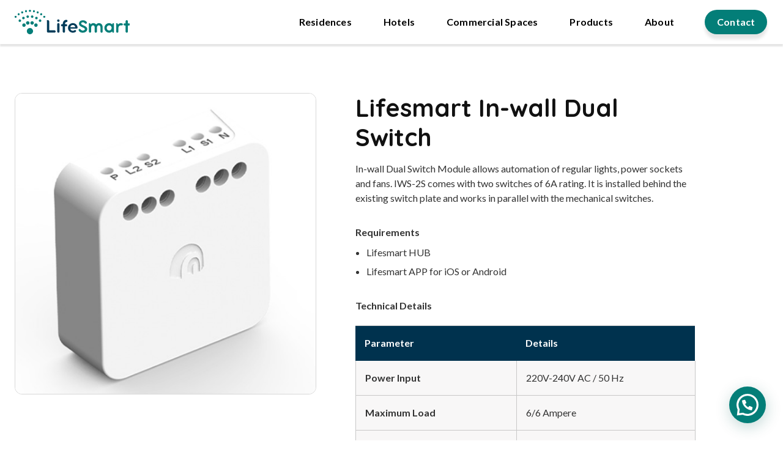

--- FILE ---
content_type: text/html; charset=UTF-8
request_url: https://lifesmart.mspace.in/lifesmart-in-wall-dual-switch/
body_size: 15931
content:
<!doctype html>
<html lang="en-US">
<head>
	<meta charset="UTF-8">
		<meta name="viewport" content="width=device-width, initial-scale=1">
	<link rel="profile" href="http://gmpg.org/xfn/11">
	<title>Lifesmart In-wall Dual Switch &#8211; LifeSmart</title>
<meta name='robots' content='max-image-preview:large' />
<link rel='dns-prefetch' href='//s.w.org' />
<link rel="alternate" type="application/rss+xml" title="LifeSmart &raquo; Feed" href="https://lifesmart.mspace.in/feed/" />
<link rel="alternate" type="application/rss+xml" title="LifeSmart &raquo; Comments Feed" href="https://lifesmart.mspace.in/comments/feed/" />
		<script type="text/javascript">
			window._wpemojiSettings = {"baseUrl":"https:\/\/s.w.org\/images\/core\/emoji\/13.1.0\/72x72\/","ext":".png","svgUrl":"https:\/\/s.w.org\/images\/core\/emoji\/13.1.0\/svg\/","svgExt":".svg","source":{"concatemoji":"https:\/\/lifesmart.mspace.in\/wp-includes\/js\/wp-emoji-release.min.js?ver=5.8.12"}};
			!function(e,a,t){var n,r,o,i=a.createElement("canvas"),p=i.getContext&&i.getContext("2d");function s(e,t){var a=String.fromCharCode;p.clearRect(0,0,i.width,i.height),p.fillText(a.apply(this,e),0,0);e=i.toDataURL();return p.clearRect(0,0,i.width,i.height),p.fillText(a.apply(this,t),0,0),e===i.toDataURL()}function c(e){var t=a.createElement("script");t.src=e,t.defer=t.type="text/javascript",a.getElementsByTagName("head")[0].appendChild(t)}for(o=Array("flag","emoji"),t.supports={everything:!0,everythingExceptFlag:!0},r=0;r<o.length;r++)t.supports[o[r]]=function(e){if(!p||!p.fillText)return!1;switch(p.textBaseline="top",p.font="600 32px Arial",e){case"flag":return s([127987,65039,8205,9895,65039],[127987,65039,8203,9895,65039])?!1:!s([55356,56826,55356,56819],[55356,56826,8203,55356,56819])&&!s([55356,57332,56128,56423,56128,56418,56128,56421,56128,56430,56128,56423,56128,56447],[55356,57332,8203,56128,56423,8203,56128,56418,8203,56128,56421,8203,56128,56430,8203,56128,56423,8203,56128,56447]);case"emoji":return!s([10084,65039,8205,55357,56613],[10084,65039,8203,55357,56613])}return!1}(o[r]),t.supports.everything=t.supports.everything&&t.supports[o[r]],"flag"!==o[r]&&(t.supports.everythingExceptFlag=t.supports.everythingExceptFlag&&t.supports[o[r]]);t.supports.everythingExceptFlag=t.supports.everythingExceptFlag&&!t.supports.flag,t.DOMReady=!1,t.readyCallback=function(){t.DOMReady=!0},t.supports.everything||(n=function(){t.readyCallback()},a.addEventListener?(a.addEventListener("DOMContentLoaded",n,!1),e.addEventListener("load",n,!1)):(e.attachEvent("onload",n),a.attachEvent("onreadystatechange",function(){"complete"===a.readyState&&t.readyCallback()})),(n=t.source||{}).concatemoji?c(n.concatemoji):n.wpemoji&&n.twemoji&&(c(n.twemoji),c(n.wpemoji)))}(window,document,window._wpemojiSettings);
		</script>
		<style type="text/css">
img.wp-smiley,
img.emoji {
	display: inline !important;
	border: none !important;
	box-shadow: none !important;
	height: 1em !important;
	width: 1em !important;
	margin: 0 .07em !important;
	vertical-align: -0.1em !important;
	background: none !important;
	padding: 0 !important;
}
</style>
	<link rel='stylesheet' id='wp-block-library-css'  href='https://lifesmart.mspace.in/wp-includes/css/dist/block-library/style.min.css?ver=5.8.12' type='text/css' media='all' />
<link rel='stylesheet' id='e4072e1c1-css'  href='https://lifesmart.mspace.in/wp-content/uploads/essential-addons-elementor/e4072e1c1.min.css?ver=1769064809' type='text/css' media='all' />
<link rel='stylesheet' id='hello-elementor-css'  href='https://lifesmart.mspace.in/wp-content/themes/hello-elementor/style.min.css?ver=2.4.1' type='text/css' media='all' />
<link rel='stylesheet' id='hello-elementor-theme-style-css'  href='https://lifesmart.mspace.in/wp-content/themes/hello-elementor/theme.min.css?ver=2.4.1' type='text/css' media='all' />
<link rel='stylesheet' id='elementor-icons-css'  href='https://lifesmart.mspace.in/wp-content/plugins/elementor/assets/lib/eicons/css/elementor-icons.min.css?ver=5.12.0' type='text/css' media='all' />
<style id='elementor-icons-inline-css' type='text/css'>

		.elementor-add-new-section .elementor-add-templately-promo-button{
            background-color: #5d4fff;
            background-image: url(https://lifesmart.mspace.in/wp-content/plugins/essential-addons-for-elementor-lite/assets/admin/images/templately/logo-icon.svg);
            background-repeat: no-repeat;
            background-position: center center;
            margin-left: 5px;
            position: relative;
            bottom: 5px;
        }
</style>
<link rel='stylesheet' id='elementor-frontend-css'  href='https://lifesmart.mspace.in/wp-content/plugins/elementor/assets/css/frontend.min.css?ver=3.4.1' type='text/css' media='all' />
<style id='elementor-frontend-inline-css' type='text/css'>
@font-face{font-family:eicons;src:url(https://lifesmart.mspace.in/wp-content/plugins/elementor/assets/lib/eicons/fonts/eicons.eot?5.10.0);src:url(https://lifesmart.mspace.in/wp-content/plugins/elementor/assets/lib/eicons/fonts/eicons.eot?5.10.0#iefix) format("embedded-opentype"),url(https://lifesmart.mspace.in/wp-content/plugins/elementor/assets/lib/eicons/fonts/eicons.woff2?5.10.0) format("woff2"),url(https://lifesmart.mspace.in/wp-content/plugins/elementor/assets/lib/eicons/fonts/eicons.woff?5.10.0) format("woff"),url(https://lifesmart.mspace.in/wp-content/plugins/elementor/assets/lib/eicons/fonts/eicons.ttf?5.10.0) format("truetype"),url(https://lifesmart.mspace.in/wp-content/plugins/elementor/assets/lib/eicons/fonts/eicons.svg?5.10.0#eicon) format("svg");font-weight:400;font-style:normal}
</style>
<link rel='stylesheet' id='elementor-post-8-css'  href='https://lifesmart.mspace.in/wp-content/uploads/elementor/css/post-8.css?ver=1629374264' type='text/css' media='all' />
<link rel='stylesheet' id='elementor-pro-css'  href='https://lifesmart.mspace.in/wp-content/plugins/elementor-pro/assets/css/frontend.min.css?ver=3.3.7' type='text/css' media='all' />
<link rel='stylesheet' id='elementor-global-css'  href='https://lifesmart.mspace.in/wp-content/uploads/elementor/css/global.css?ver=1629374264' type='text/css' media='all' />
<link rel='stylesheet' id='elementor-post-2012-css'  href='https://lifesmart.mspace.in/wp-content/uploads/elementor/css/post-2012.css?ver=1629412027' type='text/css' media='all' />
<link rel='stylesheet' id='elementor-post-10-css'  href='https://lifesmart.mspace.in/wp-content/uploads/elementor/css/post-10.css?ver=1629374265' type='text/css' media='all' />
<link rel='stylesheet' id='elementor-post-13-css'  href='https://lifesmart.mspace.in/wp-content/uploads/elementor/css/post-13.css?ver=1645189298' type='text/css' media='all' />
<link rel='stylesheet' id='joinchat-css'  href='https://lifesmart.mspace.in/wp-content/plugins/creame-whatsapp-me/public/css/joinchat.min.css?ver=4.1.15' type='text/css' media='all' />
<style id='joinchat-inline-css' type='text/css'>
.joinchat{ --red:3; --green:126; --blue:120; }
</style>
<link rel='stylesheet' id='google-fonts-1-css'  href='https://fonts.googleapis.com/css?family=Quicksand%3A100%2C100italic%2C200%2C200italic%2C300%2C300italic%2C400%2C400italic%2C500%2C500italic%2C600%2C600italic%2C700%2C700italic%2C800%2C800italic%2C900%2C900italic%7CRoboto+Slab%3A100%2C100italic%2C200%2C200italic%2C300%2C300italic%2C400%2C400italic%2C500%2C500italic%2C600%2C600italic%2C700%2C700italic%2C800%2C800italic%2C900%2C900italic%7CLato%3A100%2C100italic%2C200%2C200italic%2C300%2C300italic%2C400%2C400italic%2C500%2C500italic%2C600%2C600italic%2C700%2C700italic%2C800%2C800italic%2C900%2C900italic%7CRoboto%3A100%2C100italic%2C200%2C200italic%2C300%2C300italic%2C400%2C400italic%2C500%2C500italic%2C600%2C600italic%2C700%2C700italic%2C800%2C800italic%2C900%2C900italic&#038;display=auto&#038;ver=5.8.12' type='text/css' media='all' />
<link rel='stylesheet' id='elementor-icons-shared-0-css'  href='https://lifesmart.mspace.in/wp-content/plugins/elementor/assets/lib/font-awesome/css/fontawesome.min.css?ver=5.15.3' type='text/css' media='all' />
<link rel='stylesheet' id='elementor-icons-fa-solid-css'  href='https://lifesmart.mspace.in/wp-content/plugins/elementor/assets/lib/font-awesome/css/solid.min.css?ver=5.15.3' type='text/css' media='all' />
<script type='text/javascript' src='https://lifesmart.mspace.in/wp-includes/js/jquery/jquery.min.js?ver=3.6.0' id='jquery-core-js'></script>
<script type='text/javascript' src='https://lifesmart.mspace.in/wp-includes/js/jquery/jquery-migrate.min.js?ver=3.3.2' id='jquery-migrate-js'></script>
<link rel="https://api.w.org/" href="https://lifesmart.mspace.in/wp-json/" /><link rel="alternate" type="application/json" href="https://lifesmart.mspace.in/wp-json/wp/v2/pages/2012" /><link rel="EditURI" type="application/rsd+xml" title="RSD" href="https://lifesmart.mspace.in/xmlrpc.php?rsd" />
<link rel="wlwmanifest" type="application/wlwmanifest+xml" href="https://lifesmart.mspace.in/wp-includes/wlwmanifest.xml" /> 
<meta name="generator" content="WordPress 5.8.12" />
<link rel="canonical" href="https://lifesmart.mspace.in/lifesmart-in-wall-dual-switch/" />
<link rel='shortlink' href='https://lifesmart.mspace.in/?p=2012' />
<link rel="alternate" type="application/json+oembed" href="https://lifesmart.mspace.in/wp-json/oembed/1.0/embed?url=https%3A%2F%2Flifesmart.mspace.in%2Flifesmart-in-wall-dual-switch%2F" />
<link rel="alternate" type="text/xml+oembed" href="https://lifesmart.mspace.in/wp-json/oembed/1.0/embed?url=https%3A%2F%2Flifesmart.mspace.in%2Flifesmart-in-wall-dual-switch%2F&#038;format=xml" />
<script id='nitro-telemetry'>(()=>{window.NitroPack=window.NitroPack||{coreVersion:"na",isCounted:!1};let e=document.createElement("script");if(e.src="https://nitroscripts.com/uhrrTnpzjsSFCaVULrwlSWTWPVOHYevC",e.async=!0,e.id="nitro-script",document.head.appendChild(e),!window.NitroPack.isCounted){window.NitroPack.isCounted=!0;let t=()=>{navigator.sendBeacon("https://to.getnitropack.com/p",JSON.stringify({siteId:"uhrrTnpzjsSFCaVULrwlSWTWPVOHYevC",url:window.location.href,isOptimized:!!window.IS_NITROPACK,coreVersion:"na",missReason:window.NPTelemetryMetadata?.missReason||"",pageType:window.NPTelemetryMetadata?.pageType||"",isEligibleForOptimization:!!window.NPTelemetryMetadata?.isEligibleForOptimization}))};(()=>{let e=()=>new Promise(e=>{"complete"===document.readyState?e():window.addEventListener("load",e)}),i=()=>new Promise(e=>{document.prerendering?document.addEventListener("prerenderingchange",e,{once:!0}):e()}),a=async()=>{await i(),await e(),t()};a()})(),window.addEventListener("pageshow",e=>{if(e.persisted){let i=document.prerendering||self.performance?.getEntriesByType?.("navigation")[0]?.activationStart>0;"visible"!==document.visibilityState||i||t()}})}})();</script><link rel="icon" href="https://lifesmart.mspace.in/wp-content/uploads/2021/08/Favicon-192X192-150x150.png" sizes="32x32" />
<link rel="icon" href="https://lifesmart.mspace.in/wp-content/uploads/2021/08/Favicon-192X192.png" sizes="192x192" />
<link rel="apple-touch-icon" href="https://lifesmart.mspace.in/wp-content/uploads/2021/08/Favicon-192X192.png" />
<meta name="msapplication-TileImage" content="https://lifesmart.mspace.in/wp-content/uploads/2021/08/Favicon-192X192.png" />
		<style type="text/css" id="wp-custom-css">
			@media only screen and (max-width: 350px) {
    .tag-title .elementor-heading-title {
        font-size: 13px !important;
    }
}

@media only screen and (max-width: 320px) {
    .tag-title .elementor-heading-title {
        font-size: 12px !important;
    }
}

@media only screen and (max-width: 300px) {
    .tag-title .elementor-heading-title {
        font-size: 11px !important;
    }
}

@media only screen and (max-width: 280px) {
    .tag-title .elementor-heading-title {
        font-size: 10px !important;
    }
}

/* products list css code */
.info-list ul {
    padding-left: 18px;
}

.info-list li {
    margin-top: 6px;
}

.info-list li:nth-child(1) {
    margin-top: 0;
}

.img-shadow {
    filter: drop-shadow(2px 2px 10px rgba(0, 0, 0, 0.16));
}

.joinchat__button {
	background: #037E78
}

.elementor-13  {
	position: absolute !important;
    width: 100% !important;
}

		</style>
		</head>
<body class="page-template-default page page-id-2012 elementor-default elementor-kit-8 elementor-page elementor-page-2012">

		<div data-elementor-type="header" data-elementor-id="10" class="elementor elementor-10 elementor-location-header" data-elementor-settings="[]">
		<div class="elementor-section-wrap">
					<header class="elementor-section elementor-top-section elementor-element elementor-element-76ba765f elementor-section-height-min-height elementor-section-content-middle elementor-section-boxed elementor-section-height-default elementor-section-items-middle" data-id="76ba765f" data-element_type="section" data-settings="{&quot;background_background&quot;:&quot;classic&quot;,&quot;sticky&quot;:&quot;top&quot;,&quot;sticky_on&quot;:[&quot;desktop&quot;,&quot;tablet&quot;,&quot;mobile&quot;],&quot;sticky_offset&quot;:0,&quot;sticky_effects_offset&quot;:0}">
						<div class="elementor-container elementor-column-gap-no">
					<div class="elementor-column elementor-col-50 elementor-top-column elementor-element elementor-element-3abc2d69" data-id="3abc2d69" data-element_type="column">
			<div class="elementor-widget-wrap elementor-element-populated">
								<div class="elementor-element elementor-element-28eed61b elementor-widget elementor-widget-image" data-id="28eed61b" data-element_type="widget" data-widget_type="image.default">
				<div class="elementor-widget-container">
																<a href="https://lifesmart.mspace.in">
							<img src="https://lifesmart.mspace.in/wp-content/uploads/2021/05/lifesmart_logo.svg" class="attachment-full size-full" alt="lifesmart-logo" loading="lazy" />								</a>
															</div>
				</div>
					</div>
		</div>
				<div class="elementor-column elementor-col-50 elementor-top-column elementor-element elementor-element-173871b3" data-id="173871b3" data-element_type="column">
			<div class="elementor-widget-wrap elementor-element-populated">
								<div class="elementor-element elementor-element-701b08c8 elementor-nav-menu--stretch elementor-widget__width-auto elementor-nav-menu--dropdown-tablet elementor-nav-menu__text-align-aside elementor-nav-menu--toggle elementor-nav-menu--burger elementor-widget elementor-widget-nav-menu" data-id="701b08c8" data-element_type="widget" data-settings="{&quot;full_width&quot;:&quot;stretch&quot;,&quot;layout&quot;:&quot;horizontal&quot;,&quot;submenu_icon&quot;:{&quot;value&quot;:&quot;&lt;i class=\&quot;fas fa-caret-down\&quot;&gt;&lt;\/i&gt;&quot;,&quot;library&quot;:&quot;fa-solid&quot;},&quot;toggle&quot;:&quot;burger&quot;}" data-widget_type="nav-menu.default">
				<div class="elementor-widget-container">
						<nav migration_allowed="1" migrated="0" role="navigation" class="elementor-nav-menu--main elementor-nav-menu__container elementor-nav-menu--layout-horizontal e--pointer-underline e--animation-fade"><ul id="menu-1-701b08c8" class="elementor-nav-menu"><li class="menu-item menu-item-type-post_type menu-item-object-page menu-item-2514"><a href="https://lifesmart.mspace.in/residences/" class="elementor-item">Residences</a></li>
<li class="menu-item menu-item-type-post_type menu-item-object-page menu-item-429"><a href="https://lifesmart.mspace.in/hotels/" class="elementor-item">Hotels</a></li>
<li class="menu-item menu-item-type-post_type menu-item-object-page menu-item-398"><a href="https://lifesmart.mspace.in/commercial-spaces/" class="elementor-item">Commercial Spaces</a></li>
<li class="menu-item menu-item-type-post_type menu-item-object-page menu-item-1183"><a href="https://lifesmart.mspace.in/products/" class="elementor-item">Products</a></li>
<li class="menu-item menu-item-type-post_type menu-item-object-page menu-item-460"><a href="https://lifesmart.mspace.in/about/" class="elementor-item">About</a></li>
<li class="mob-tab-menu menu-item menu-item-type-post_type menu-item-object-page menu-item-2328"><a href="https://lifesmart.mspace.in/contact/" class="elementor-item">Contact</a></li>
</ul></nav>
					<div class="elementor-menu-toggle" role="button" tabindex="0" aria-label="Menu Toggle" aria-expanded="false">
			<i class="eicon-menu-bar" aria-hidden="true" role="presentation"></i>
			<span class="elementor-screen-only">Menu</span>
		</div>
			<nav class="elementor-nav-menu--dropdown elementor-nav-menu__container" role="navigation" aria-hidden="true"><ul id="menu-2-701b08c8" class="elementor-nav-menu"><li class="menu-item menu-item-type-post_type menu-item-object-page menu-item-2514"><a href="https://lifesmart.mspace.in/residences/" class="elementor-item" tabindex="-1">Residences</a></li>
<li class="menu-item menu-item-type-post_type menu-item-object-page menu-item-429"><a href="https://lifesmart.mspace.in/hotels/" class="elementor-item" tabindex="-1">Hotels</a></li>
<li class="menu-item menu-item-type-post_type menu-item-object-page menu-item-398"><a href="https://lifesmart.mspace.in/commercial-spaces/" class="elementor-item" tabindex="-1">Commercial Spaces</a></li>
<li class="menu-item menu-item-type-post_type menu-item-object-page menu-item-1183"><a href="https://lifesmart.mspace.in/products/" class="elementor-item" tabindex="-1">Products</a></li>
<li class="menu-item menu-item-type-post_type menu-item-object-page menu-item-460"><a href="https://lifesmart.mspace.in/about/" class="elementor-item" tabindex="-1">About</a></li>
<li class="mob-tab-menu menu-item menu-item-type-post_type menu-item-object-page menu-item-2328"><a href="https://lifesmart.mspace.in/contact/" class="elementor-item" tabindex="-1">Contact</a></li>
</ul></nav>
				</div>
				</div>
				<div class="elementor-element elementor-element-170cf5f9 elementor-widget__width-auto elementor-hidden-tablet elementor-hidden-phone elementor-widget elementor-widget-button" data-id="170cf5f9" data-element_type="widget" data-widget_type="button.default">
				<div class="elementor-widget-container">
					<div class="elementor-button-wrapper">
			<a href="https://lifesmart.mspace.in/contact/" class="elementor-button-link elementor-button elementor-size-sm" role="button">
						<span class="elementor-button-content-wrapper">
						<span class="elementor-button-text">Contact</span>
		</span>
					</a>
		</div>
				</div>
				</div>
					</div>
		</div>
							</div>
		</header>
				</div>
		</div>
		
<main class="site-main post-2012 page type-page status-publish hentry" role="main">
		<div class="page-content">
				<div data-elementor-type="wp-page" data-elementor-id="2012" class="elementor elementor-2012" data-elementor-settings="[]">
							<div class="elementor-section-wrap">
							<section class="elementor-section elementor-top-section elementor-element elementor-element-a6500c3 elementor-section-boxed elementor-section-height-default elementor-section-height-default" data-id="a6500c3" data-element_type="section" data-settings="{&quot;background_background&quot;:&quot;classic&quot;}">
						<div class="elementor-container elementor-column-gap-default">
					<div class="elementor-column elementor-col-100 elementor-top-column elementor-element elementor-element-1c0ecfb" data-id="1c0ecfb" data-element_type="column">
			<div class="elementor-widget-wrap elementor-element-populated">
								<section class="elementor-section elementor-inner-section elementor-element elementor-element-be6ae60 elementor-section-full_width elementor-section-height-default elementor-section-height-default" data-id="be6ae60" data-element_type="section">
						<div class="elementor-container elementor-column-gap-no">
					<div class="elementor-column elementor-col-50 elementor-inner-column elementor-element elementor-element-a7db9db" data-id="a7db9db" data-element_type="column" data-settings="{&quot;background_background&quot;:&quot;classic&quot;}">
			<div class="elementor-widget-wrap elementor-element-populated">
					<div class="elementor-background-overlay"></div>
								<div class="elementor-element elementor-element-5b48508 elementor-widget elementor-widget-image" data-id="5b48508" data-element_type="widget" data-settings="{&quot;sticky&quot;:&quot;top&quot;,&quot;sticky_on&quot;:[&quot;desktop&quot;,&quot;tablet&quot;],&quot;sticky_offset&quot;:120,&quot;sticky_parent&quot;:&quot;yes&quot;,&quot;sticky_effects_offset&quot;:0}" data-widget_type="image.default">
				<div class="elementor-widget-container">
															<img width="524" height="524" src="https://lifesmart.mspace.in/wp-content/uploads/2021/08/in-wall-dual-switch.jpg" class="attachment-full size-full" alt="in-wall-dual-switch" loading="lazy" />															</div>
				</div>
					</div>
		</div>
				<div class="elementor-column elementor-col-50 elementor-inner-column elementor-element elementor-element-1a88fdb" data-id="1a88fdb" data-element_type="column">
			<div class="elementor-widget-wrap elementor-element-populated">
								<section class="elementor-section elementor-inner-section elementor-element elementor-element-6ae8cf5 elementor-section-boxed elementor-section-height-default elementor-section-height-default" data-id="6ae8cf5" data-element_type="section">
						<div class="elementor-container elementor-column-gap-no">
					<div class="elementor-column elementor-col-100 elementor-inner-column elementor-element elementor-element-f5ff9b0" data-id="f5ff9b0" data-element_type="column">
			<div class="elementor-widget-wrap elementor-element-populated">
								<div class="elementor-element elementor-element-263998a elementor-widget elementor-widget-heading" data-id="263998a" data-element_type="widget" data-widget_type="heading.default">
				<div class="elementor-widget-container">
			<h2 class="elementor-heading-title elementor-size-default">Lifesmart In-wall Dual Switch
</h2>		</div>
				</div>
				<div class="elementor-element elementor-element-aa08a1d elementor-widget elementor-widget-text-editor" data-id="aa08a1d" data-element_type="widget" data-widget_type="text-editor.default">
				<div class="elementor-widget-container">
							In-wall Dual Switch Module allows automation of regular lights, power sockets and fans. IWS-2S comes with two switches of 6A rating. It is installed behind the existing switch plate and works in parallel with the mechanical switches.						</div>
				</div>
					</div>
		</div>
							</div>
		</section>
				<section class="elementor-section elementor-inner-section elementor-element elementor-element-f712bed elementor-section-boxed elementor-section-height-default elementor-section-height-default" data-id="f712bed" data-element_type="section">
						<div class="elementor-container elementor-column-gap-no">
					<div class="elementor-column elementor-col-100 elementor-inner-column elementor-element elementor-element-d1d463a" data-id="d1d463a" data-element_type="column">
			<div class="elementor-widget-wrap elementor-element-populated">
								<div class="elementor-element elementor-element-0b99f5b elementor-widget elementor-widget-text-editor" data-id="0b99f5b" data-element_type="widget" data-widget_type="text-editor.default">
				<div class="elementor-widget-container">
							Requirements						</div>
				</div>
				<div class="elementor-element elementor-element-a183223 info-list elementor-widget elementor-widget-text-editor" data-id="a183223" data-element_type="widget" data-widget_type="text-editor.default">
				<div class="elementor-widget-container">
							<ul>
 	<li>Lifesmart HUB</li>
 	<li>Lifesmart APP for iOS or Android</li>
</ul>						</div>
				</div>
					</div>
		</div>
							</div>
		</section>
				<section class="elementor-section elementor-inner-section elementor-element elementor-element-24fe280 elementor-section-boxed elementor-section-height-default elementor-section-height-default" data-id="24fe280" data-element_type="section">
						<div class="elementor-container elementor-column-gap-no">
					<div class="elementor-column elementor-col-100 elementor-inner-column elementor-element elementor-element-a770daa" data-id="a770daa" data-element_type="column">
			<div class="elementor-widget-wrap elementor-element-populated">
								<div class="elementor-element elementor-element-ca3f33c elementor-widget elementor-widget-text-editor" data-id="ca3f33c" data-element_type="widget" data-widget_type="text-editor.default">
				<div class="elementor-widget-container">
							Technical Details						</div>
				</div>
				<div class="elementor-element elementor-element-87edaf4 eael-table-align-center eael-dt-th-align-left eael-dt-td-align-left elementor-widget elementor-widget-eael-data-table" data-id="87edaf4" data-element_type="widget" data-widget_type="eael-data-table.default">
				<div class="elementor-widget-container">
					<div class="eael-data-table-wrap" data-table_id="87edaf4" data-custom_responsive="false">
			<table class="tablesorter eael-data-table center" id="eael-data-table-87edaf4">
			    <thead>
			        <tr class="table-header">
									            <th class="" id="" colspan="">
														<span class="data-table-header-text">Parameter</span></th>
			        				            <th class="" id="" colspan="">
														<span class="data-table-header-text">Details</span></th>
			        				        </tr>
			    </thead>
			  	<tbody>
											<tr>
																   											<td colspan="" rowspan="" class="bold" id="">
												<div class="td-content-wrapper"><div class="td-content">Power Input</div></div>
											</td>
																													   											<td colspan="" rowspan="" class="" id="">
												<div class="td-content-wrapper"><div class="td-content">220V-240V AC / 50 Hz</div></div>
											</td>
																										</tr>
			        						<tr>
																   											<td colspan="" rowspan="" class="bold" id="">
												<div class="td-content-wrapper"><div class="td-content">Maximum Load</div></div>
											</td>
																													   											<td colspan="" rowspan="" class="" id="">
												<div class="td-content-wrapper"><div class="td-content">6/6 Ampere</div></div>
											</td>
																										</tr>
			        						<tr>
													</tr>
			        						<tr>
																   											<td colspan="" rowspan="" class="bold" id="">
												<div class="td-content-wrapper"><div class="td-content">Operating Temperature</div></div>
											</td>
																													   											<td colspan="" rowspan="" class="" id="">
												<div class="td-content-wrapper"><div class="td-content">0ºC to 45°C</div></div>
											</td>
																										</tr>
			        						<tr>
																   											<td colspan="" rowspan="" class="bold" id="">
												<div class="td-content-wrapper"><div class="td-content">Wireless Protocol</div></div>
											</td>
																													   											<td colspan="" rowspan="" class="" id="">
												<div class="td-content-wrapper"><div class="td-content">WiZN’s Glu™ (865-867MHz)</div></div>
											</td>
																										</tr>
			        						<tr>
																   											<td colspan="" rowspan="" class="bold" id="">
												<div class="td-content-wrapper"><div class="td-content">Model Number</div></div>
											</td>
																													   											<td colspan="" rowspan="" class="" id="">
												<div class="td-content-wrapper"><div class="td-content">EGIW07R</div></div>
											</td>
																										</tr>
			        						<tr>
																   											<td colspan="" rowspan="" class="bold" id="">
												<div class="td-content-wrapper"><div class="td-content">SKU no</div></div>
											</td>
																													   											<td colspan="" rowspan="" class="" id="">
												<div class="td-content-wrapper"><div class="td-content">EG-029-2-01-1-R</div></div>
											</td>
																										</tr>
			        						<tr>
																   											<td colspan="" rowspan="" class="bold" id="">
												<div class="td-content-wrapper"><div class="td-content">Dimensions</div></div>
											</td>
																													   											<td colspan="" rowspan="" class="" id="">
												<div class="td-content-wrapper"><div class="td-content">50 x 48 x 17 mm</div></div>
											</td>
																										</tr>
			        						<tr>
																   											<td colspan="" rowspan="" class="bold" id="">
												<div class="td-content-wrapper"><div class="td-content">Weight</div></div>
											</td>
																													   											<td colspan="" rowspan="" class="" id="">
												<div class="td-content-wrapper"><div class="td-content">45 grams</div></div>
											</td>
																										</tr>
			        						<tr>
																   											<td colspan="" rowspan="" class="bold" id="">
												<div class="td-content-wrapper"><div class="td-content">Color</div></div>
											</td>
																													   											<td colspan="" rowspan="" class="" id="">
												<div class="td-content-wrapper"><div class="td-content">White
</div></div>
											</td>
																										</tr>
			        			    </tbody>
			</table>
		</div>
	  			</div>
				</div>
					</div>
		</div>
							</div>
		</section>
				<section class="elementor-section elementor-inner-section elementor-element elementor-element-9911b63 elementor-section-boxed elementor-section-height-default elementor-section-height-default" data-id="9911b63" data-element_type="section">
						<div class="elementor-container elementor-column-gap-no">
					<div class="elementor-column elementor-col-100 elementor-inner-column elementor-element elementor-element-00b0ca7" data-id="00b0ca7" data-element_type="column">
			<div class="elementor-widget-wrap elementor-element-populated">
								<div class="elementor-element elementor-element-8fff3ff elementor-widget elementor-widget-text-editor" data-id="8fff3ff" data-element_type="widget" data-widget_type="text-editor.default">
				<div class="elementor-widget-container">
							Safety Instructions						</div>
				</div>
				<div class="elementor-element elementor-element-f345812 info-list elementor-widget elementor-widget-text-editor" data-id="f345812" data-element_type="widget" data-widget_type="text-editor.default">
				<div class="elementor-widget-container">
							<ul>
 	<li>Connecting a load higher than the specified limit can permanently damage the device and also cause a fire hazard.</li>
 	<li>Do not try to open eGlu products. There are no user-serviceable parts inside the product. Doing so can expose you to high voltage live circuits resulting in an electric shock.</li>
 	
</ul>						</div>
				</div>
					</div>
		</div>
							</div>
		</section>
				<section class="elementor-section elementor-inner-section elementor-element elementor-element-379a335 elementor-section-boxed elementor-section-height-default elementor-section-height-default" data-id="379a335" data-element_type="section">
						<div class="elementor-container elementor-column-gap-no">
					<div class="elementor-column elementor-col-100 elementor-inner-column elementor-element elementor-element-695d70b" data-id="695d70b" data-element_type="column">
			<div class="elementor-widget-wrap elementor-element-populated">
								<div class="elementor-element elementor-element-ed9ab56 elementor-widget elementor-widget-text-editor" data-id="ed9ab56" data-element_type="widget" data-widget_type="text-editor.default">
				<div class="elementor-widget-container">
							What’s in the box						</div>
				</div>
				<div class="elementor-element elementor-element-49e8698 info-list elementor-widget elementor-widget-text-editor" data-id="49e8698" data-element_type="widget" data-widget_type="text-editor.default">
				<div class="elementor-widget-container">
							<ul>
 	<li>LifeSmart In-wall Dual Switch</li>
 	<li>Complete Product Catalogue</li>
</ul>						</div>
				</div>
					</div>
		</div>
							</div>
		</section>
				<section class="elementor-section elementor-inner-section elementor-element elementor-element-d64ab51 elementor-section-boxed elementor-section-height-default elementor-section-height-default" data-id="d64ab51" data-element_type="section">
						<div class="elementor-container elementor-column-gap-no">
					<div class="elementor-column elementor-col-100 elementor-inner-column elementor-element elementor-element-5452c3d" data-id="5452c3d" data-element_type="column">
			<div class="elementor-widget-wrap elementor-element-populated">
								<div class="elementor-element elementor-element-cc06767 elementor-widget elementor-widget-text-editor" data-id="cc06767" data-element_type="widget" data-widget_type="text-editor.default">
				<div class="elementor-widget-container">
							Warranty						</div>
				</div>
				<div class="elementor-element elementor-element-2eec5b7 info-list elementor-widget elementor-widget-text-editor" data-id="2eec5b7" data-element_type="widget" data-widget_type="text-editor.default">
				<div class="elementor-widget-container">
							One year limited warranty						</div>
				</div>
					</div>
		</div>
							</div>
		</section>
				<section class="elementor-section elementor-inner-section elementor-element elementor-element-a555584 elementor-section-boxed elementor-section-height-default elementor-section-height-default" data-id="a555584" data-element_type="section">
						<div class="elementor-container elementor-column-gap-no">
					<div class="elementor-column elementor-col-100 elementor-inner-column elementor-element elementor-element-90b2f2c" data-id="90b2f2c" data-element_type="column">
			<div class="elementor-widget-wrap elementor-element-populated">
								<div class="elementor-element elementor-element-37aaa30 elementor-widget elementor-widget-text-editor" data-id="37aaa30" data-element_type="widget" data-widget_type="text-editor.default">
				<div class="elementor-widget-container">
							Category						</div>
				</div>
				<div class="elementor-element elementor-element-56bc880 info-list elementor-widget elementor-widget-text-editor" data-id="56bc880" data-element_type="widget" data-widget_type="text-editor.default">
				<div class="elementor-widget-container">
							Smart Devices						</div>
				</div>
					</div>
		</div>
							</div>
		</section>
				<section class="elementor-section elementor-inner-section elementor-element elementor-element-44b386e elementor-section-boxed elementor-section-height-default elementor-section-height-default" data-id="44b386e" data-element_type="section">
						<div class="elementor-container elementor-column-gap-no">
					<div class="elementor-column elementor-col-100 elementor-inner-column elementor-element elementor-element-0a94c5b" data-id="0a94c5b" data-element_type="column">
			<div class="elementor-widget-wrap elementor-element-populated">
								<div class="elementor-element elementor-element-5859498 elementor-widget elementor-widget-text-editor" data-id="5859498" data-element_type="widget" data-widget_type="text-editor.default">
				<div class="elementor-widget-container">
							Share on						</div>
				</div>
				<div class="elementor-element elementor-element-54f264a elementor-share-buttons--view-icon elementor-share-buttons--skin-flat elementor-share-buttons--shape-circle elementor-share-buttons--color-custom elementor-grid-0 elementor-widget elementor-widget-share-buttons" data-id="54f264a" data-element_type="widget" data-widget_type="share-buttons.default">
				<div class="elementor-widget-container">
					<div class="elementor-grid">
								<div class="elementor-grid-item">
						<div class="elementor-share-btn elementor-share-btn_facebook">
															<span class="elementor-share-btn__icon">
								<i class="fab fa-facebook" aria-hidden="true"></i>								<span
									class="elementor-screen-only">Share on facebook</span>
							</span>
																				</div>
					</div>
									<div class="elementor-grid-item">
						<div class="elementor-share-btn elementor-share-btn_twitter">
															<span class="elementor-share-btn__icon">
								<i class="fab fa-twitter" aria-hidden="true"></i>								<span
									class="elementor-screen-only">Share on twitter</span>
							</span>
																				</div>
					</div>
						</div>
				</div>
				</div>
				<div class="elementor-element elementor-element-6bea7ce elementor-widget elementor-widget-text-editor" data-id="6bea7ce" data-element_type="widget" data-widget_type="text-editor.default">
				<div class="elementor-widget-container">
							Our pricing, and installation details depends upon the infrastructure &#038; area space to be covered. Please contact us for further details.						</div>
				</div>
				<div class="elementor-element elementor-element-677ec30 elementor-align-left elementor-mobile-align-left elementor-widget elementor-widget-button" data-id="677ec30" data-element_type="widget" data-widget_type="button.default">
				<div class="elementor-widget-container">
					<div class="elementor-button-wrapper">
			<a href="https://lifesmart.mspace.in/contact/?product=inwalldualswitch" class="elementor-button-link elementor-button elementor-size-sm elementor-animation-grow" role="button">
						<span class="elementor-button-content-wrapper">
						<span class="elementor-button-text">Get a Quote</span>
		</span>
					</a>
		</div>
				</div>
				</div>
					</div>
		</div>
							</div>
		</section>
					</div>
		</div>
							</div>
		</section>
					</div>
		</div>
							</div>
		</section>
						</div>
					</div>
				<div class="post-tags">
					</div>
			</div>

	<section id="comments" class="comments-area">

	


</section><!-- .comments-area -->
</main>

	
<script nitro-exclude>
    var heartbeatData = new FormData(); heartbeatData.append('nitroHeartbeat', '1');
    fetch(location.href, {method: 'POST', body: heartbeatData, credentials: 'omit'});
</script>
<script nitro-exclude>
    document.cookie = 'nitroCachedPage=' + (!window.NITROPACK_STATE ? '0' : '1') + '; path=/';
</script>
<script nitro-exclude>
    if (!window.NITROPACK_STATE || window.NITROPACK_STATE != 'FRESH') {
        var proxyPurgeOnly = 0;
        if (typeof navigator.sendBeacon !== 'undefined') {
            var nitroData = new FormData(); nitroData.append('nitroBeaconUrl', 'aHR0cHM6Ly9saWZlc21hcnQubXNwYWNlLmluL2xpZmVzbWFydC1pbi13YWxsLWR1YWwtc3dpdGNoLw=='); nitroData.append('nitroBeaconCookies', 'W10='); nitroData.append('nitroBeaconHash', '1916f9e21e48141d30c31d259b67e39104028d71537ad197e2d4e580105582c2871aca343a65c9b552d943759354a8724993617d0c2c356b4d440f173f585daf'); nitroData.append('proxyPurgeOnly', ''); nitroData.append('layout', 'page'); navigator.sendBeacon(location.href, nitroData);
        } else {
            var xhr = new XMLHttpRequest(); xhr.open('POST', location.href, true); xhr.setRequestHeader('Content-Type', 'application/x-www-form-urlencoded'); xhr.send('nitroBeaconUrl=aHR0cHM6Ly9saWZlc21hcnQubXNwYWNlLmluL2xpZmVzbWFydC1pbi13YWxsLWR1YWwtc3dpdGNoLw==&nitroBeaconCookies=W10=&nitroBeaconHash=1916f9e21e48141d30c31d259b67e39104028d71537ad197e2d4e580105582c2871aca343a65c9b552d943759354a8724993617d0c2c356b4d440f173f585daf&proxyPurgeOnly=&layout=page');
        }
    }
</script>		<div data-elementor-type="footer" data-elementor-id="13" class="elementor elementor-13 elementor-location-footer" data-elementor-settings="[]">
		<div class="elementor-section-wrap">
					<section class="elementor-section elementor-top-section elementor-element elementor-element-35072b64 elementor-section-boxed elementor-section-height-default elementor-section-height-default" data-id="35072b64" data-element_type="section" data-settings="{&quot;background_background&quot;:&quot;classic&quot;}">
						<div class="elementor-container elementor-column-gap-default">
					<div class="elementor-column elementor-col-25 elementor-top-column elementor-element elementor-element-31aa0c63" data-id="31aa0c63" data-element_type="column">
			<div class="elementor-widget-wrap elementor-element-populated">
								<div class="elementor-element elementor-element-6318db6b elementor-widget elementor-widget-image" data-id="6318db6b" data-element_type="widget" data-widget_type="image.default">
				<div class="elementor-widget-container">
															<img width="1" height="1" src="https://lifesmart.mspace.in/wp-content/uploads/2021/05/logo-white.svg" class="attachment-large size-large" alt="logo-white" loading="lazy" />															</div>
				</div>
				<div class="elementor-element elementor-element-4497a7fd elementor-widget elementor-widget-text-editor" data-id="4497a7fd" data-element_type="widget" data-widget_type="text-editor.default">
				<div class="elementor-widget-container">
							LifeSmart is a retrofit solution which can be installed right from a 2BHK to an entire gated society to a chain of commercial places!						</div>
				</div>
					</div>
		</div>
				<div class="elementor-column elementor-col-25 elementor-top-column elementor-element elementor-element-85b6903" data-id="85b6903" data-element_type="column">
			<div class="elementor-widget-wrap elementor-element-populated">
								<div class="elementor-element elementor-element-fabd532 elementor-widget elementor-widget-image" data-id="fabd532" data-element_type="widget" data-widget_type="image.default">
				<div class="elementor-widget-container">
															<img width="719" height="808" src="https://lifesmart.mspace.in/wp-content/uploads/2021/05/M-Space-Logo.png" class="attachment-large size-large" alt="" loading="lazy" />															</div>
				</div>
				<div class="elementor-element elementor-element-394f178 elementor-align-left elementor-mobile-align-left elementor-icon-list--layout-traditional elementor-list-item-link-full_width elementor-widget elementor-widget-icon-list" data-id="394f178" data-element_type="widget" data-widget_type="icon-list.default">
				<div class="elementor-widget-container">
					<ul class="elementor-icon-list-items">
							<li class="elementor-icon-list-item">
										<span class="elementor-icon-list-text">MSpace, was established in India in January 2018. We have finished 2000+ projects all over India installing invisible grilles, wall cushions and blind engines and many other such luxurious interior products. We are known to create modern spaces through innovative products bringing freshness, security, creativity to your place.</span>
									</li>
						</ul>
				</div>
				</div>
					</div>
		</div>
				<div class="elementor-column elementor-col-25 elementor-top-column elementor-element elementor-element-3a9a3a9e" data-id="3a9a3a9e" data-element_type="column">
			<div class="elementor-widget-wrap elementor-element-populated">
								<div class="elementor-element elementor-element-53b25da7 elementor-widget elementor-widget-heading" data-id="53b25da7" data-element_type="widget" data-widget_type="heading.default">
				<div class="elementor-widget-container">
			<h6 class="elementor-heading-title elementor-size-default">Solutions</h6>		</div>
				</div>
				<div class="elementor-element elementor-element-6951844f elementor-align-left elementor-mobile-align-left elementor-icon-list--layout-traditional elementor-list-item-link-full_width elementor-widget elementor-widget-icon-list" data-id="6951844f" data-element_type="widget" data-widget_type="icon-list.default">
				<div class="elementor-widget-container">
					<ul class="elementor-icon-list-items">
							<li class="elementor-icon-list-item">
											<a href="https://lifesmart.mspace.in/residences/">

											<span class="elementor-icon-list-text">Residences</span>
											</a>
									</li>
								<li class="elementor-icon-list-item">
											<a href="https://lifesmart.mspace.in/hotels/">

											<span class="elementor-icon-list-text">Hotels</span>
											</a>
									</li>
								<li class="elementor-icon-list-item">
											<a href="https://lifesmart.mspace.in/commercial-spaces/">

											<span class="elementor-icon-list-text">Commercial Spaces</span>
											</a>
									</li>
						</ul>
				</div>
				</div>
					</div>
		</div>
				<div class="elementor-column elementor-col-25 elementor-top-column elementor-element elementor-element-606e1253" data-id="606e1253" data-element_type="column">
			<div class="elementor-widget-wrap elementor-element-populated">
								<div class="elementor-element elementor-element-3db43eda elementor-widget elementor-widget-heading" data-id="3db43eda" data-element_type="widget" data-widget_type="heading.default">
				<div class="elementor-widget-container">
			<h6 class="elementor-heading-title elementor-size-default">Contact us</h6>		</div>
				</div>
				<div class="elementor-element elementor-element-3e45ac27 elementor-icon-list--layout-traditional elementor-list-item-link-full_width elementor-widget elementor-widget-icon-list" data-id="3e45ac27" data-element_type="widget" data-widget_type="icon-list.default">
				<div class="elementor-widget-container">
					<ul class="elementor-icon-list-items">
							<li class="elementor-icon-list-item">
											<a href="mailto:info@mspace.in">

												<span class="elementor-icon-list-icon">
							<i aria-hidden="true" class="fas fa-envelope"></i>						</span>
										<span class="elementor-icon-list-text">info@mspace.in</span>
											</a>
									</li>
								<li class="elementor-icon-list-item">
											<a href="tel:9876543210">

												<span class="elementor-icon-list-icon">
							<i aria-hidden="true" class="fas fa-phone-alt"></i>						</span>
										<span class="elementor-icon-list-text">91777 89175, 91777 37863</span>
											</a>
									</li>
								<li class="elementor-icon-list-item">
											<span class="elementor-icon-list-icon">
							<i aria-hidden="true" class="fas fa-map-marker-alt"></i>						</span>
										<span class="elementor-icon-list-text">Banjara Gardens Apartment, 6th Floor, B Block Landmark, Rd Number 12, Banjara Hills, Hyderabad, Telangana 500082</span>
									</li>
						</ul>
				</div>
				</div>
					</div>
		</div>
							</div>
		</section>
				<footer class="elementor-section elementor-top-section elementor-element elementor-element-c944e9b elementor-section-height-min-height elementor-section-content-middle elementor-section-boxed elementor-section-height-default elementor-section-items-middle" data-id="c944e9b" data-element_type="section" data-settings="{&quot;background_background&quot;:&quot;classic&quot;}">
						<div class="elementor-container elementor-column-gap-default">
					<div class="elementor-column elementor-col-50 elementor-top-column elementor-element elementor-element-891572a" data-id="891572a" data-element_type="column">
			<div class="elementor-widget-wrap elementor-element-populated">
								<div class="elementor-element elementor-element-1efec0de elementor-widget elementor-widget-heading" data-id="1efec0de" data-element_type="widget" data-widget_type="heading.default">
				<div class="elementor-widget-container">
			<p class="elementor-heading-title elementor-size-default">© 2021 Life Smart. All rights reserved</p>		</div>
				</div>
					</div>
		</div>
				<div class="elementor-column elementor-col-50 elementor-top-column elementor-element elementor-element-49f65207" data-id="49f65207" data-element_type="column">
			<div class="elementor-widget-wrap elementor-element-populated">
									</div>
		</div>
							</div>
		</footer>
				</div>
		</div>
		
<script>
var query = window.location.search.split('=')[1];
var found ;
Array.from(document.querySelectorAll('input[type=checkbox]')).map(function(el){ return el.value.toLowerCase().split(' ').join('') === query ? found = el : null;})[0];

found.checked = true;

</script>

<div class="joinchat joinchat--right" data-settings='{"telephone":"919177737863","mobile_only":false,"button_delay":2,"whatsapp_web":true,"message_views":2,"message_delay":1,"message_badge":true,"message_send":"","message_hash":"1273b710"}'>
	<div class="joinchat__button">
		<div class="joinchat__button__open"></div>
								<div class="joinchat__button__sendtext">Open chat</div>
							<svg class="joinchat__button__send" viewbox="0 0 400 400" stroke-linecap="round" stroke-width="33">
				<path class="joinchat_svg__plain" d="M168.83 200.504H79.218L33.04 44.284a1 1 0 0 1 1.386-1.188L365.083 199.04a1 1 0 0 1 .003 1.808L34.432 357.903a1 1 0 0 1-1.388-1.187l29.42-99.427"/>
				<path class="joinchat_svg__chat" d="M318.087 318.087c-52.982 52.982-132.708 62.922-195.725 29.82l-80.449 10.18 10.358-80.112C18.956 214.905 28.836 134.99 81.913 81.913c65.218-65.217 170.956-65.217 236.174 0 42.661 42.661 57.416 102.661 44.265 157.316"/>
			</svg>
							<div class="joinchat__badge">1</div>
					</div>
			<div class="joinchat__box">
			<div class="joinchat__header">
									<svg class="joinchat__wa" viewBox="0 0 120 28"><title>WhatsApp</title><path d="M117.2 17c0 .4-.2.7-.4 1-.1.3-.4.5-.7.7l-1 .2c-.5 0-.9 0-1.2-.2l-.7-.7a3 3 0 0 1-.4-1 5.4 5.4 0 0 1 0-2.3c0-.4.2-.7.4-1l.7-.7a2 2 0 0 1 1.1-.3 2 2 0 0 1 1.8 1l.4 1a5.3 5.3 0 0 1 0 2.3zm2.5-3c-.1-.7-.4-1.3-.8-1.7a4 4 0 0 0-1.3-1.2c-.6-.3-1.3-.4-2-.4-.6 0-1.2.1-1.7.4a3 3 0 0 0-1.2 1.1V11H110v13h2.7v-4.5c.4.4.8.8 1.3 1 .5.3 1 .4 1.6.4a4 4 0 0 0 3.2-1.5c.4-.5.7-1 .8-1.6.2-.6.3-1.2.3-1.9s0-1.3-.3-2zm-13.1 3c0 .4-.2.7-.4 1l-.7.7-1.1.2c-.4 0-.8 0-1-.2-.4-.2-.6-.4-.8-.7a3 3 0 0 1-.4-1 5.4 5.4 0 0 1 0-2.3c0-.4.2-.7.4-1 .1-.3.4-.5.7-.7a2 2 0 0 1 1-.3 2 2 0 0 1 1.9 1l.4 1a5.4 5.4 0 0 1 0 2.3zm1.7-4.7a4 4 0 0 0-3.3-1.6c-.6 0-1.2.1-1.7.4a3 3 0 0 0-1.2 1.1V11h-2.6v13h2.7v-4.5c.3.4.7.8 1.2 1 .6.3 1.1.4 1.7.4a4 4 0 0 0 3.2-1.5c.4-.5.6-1 .8-1.6.2-.6.3-1.2.3-1.9s-.1-1.3-.3-2c-.2-.6-.4-1.2-.8-1.6zm-17.5 3.2l1.7-5 1.7 5h-3.4zm.2-8.2l-5 13.4h3l1-3h5l1 3h3L94 7.3h-3zm-5.3 9.1l-.6-.8-1-.5a11.6 11.6 0 0 0-2.3-.5l-1-.3a2 2 0 0 1-.6-.3.7.7 0 0 1-.3-.6c0-.2 0-.4.2-.5l.3-.3h.5l.5-.1c.5 0 .9 0 1.2.3.4.1.6.5.6 1h2.5c0-.6-.2-1.1-.4-1.5a3 3 0 0 0-1-1 4 4 0 0 0-1.3-.5 7.7 7.7 0 0 0-3 0c-.6.1-1 .3-1.4.5l-1 1a3 3 0 0 0-.4 1.5 2 2 0 0 0 1 1.8l1 .5 1.1.3 2.2.6c.6.2.8.5.8 1l-.1.5-.4.4a2 2 0 0 1-.6.2 2.8 2.8 0 0 1-1.4 0 2 2 0 0 1-.6-.3l-.5-.5-.2-.8H77c0 .7.2 1.2.5 1.6.2.5.6.8 1 1 .4.3.9.5 1.4.6a8 8 0 0 0 3.3 0c.5 0 1-.2 1.4-.5a3 3 0 0 0 1-1c.3-.5.4-1 .4-1.6 0-.5 0-.9-.3-1.2zM74.7 8h-2.6v3h-1.7v1.7h1.7v5.8c0 .5 0 .9.2 1.2l.7.7 1 .3a7.8 7.8 0 0 0 2 0h.7v-2.1a3.4 3.4 0 0 1-.8 0l-1-.1-.2-1v-4.8h2V11h-2V8zm-7.6 9v.5l-.3.8-.7.6c-.2.2-.7.2-1.2.2h-.6l-.5-.2a1 1 0 0 1-.4-.4l-.1-.6.1-.6.4-.4.5-.3a4.8 4.8 0 0 1 1.2-.2 8.3 8.3 0 0 0 1.2-.2l.4-.3v1zm2.6 1.5v-5c0-.6 0-1.1-.3-1.5l-1-.8-1.4-.4a10.9 10.9 0 0 0-3.1 0l-1.5.6c-.4.2-.7.6-1 1a3 3 0 0 0-.5 1.5h2.7c0-.5.2-.9.5-1a2 2 0 0 1 1.3-.4h.6l.6.2.3.4.2.7c0 .3 0 .5-.3.6-.1.2-.4.3-.7.4l-1 .1a21.9 21.9 0 0 0-2.4.4l-1 .5c-.3.2-.6.5-.8.9-.2.3-.3.8-.3 1.3s.1 1 .3 1.3c.1.4.4.7.7 1l1 .4c.4.2.9.2 1.3.2a6 6 0 0 0 1.8-.2c.6-.2 1-.5 1.5-1a4 4 0 0 0 .2 1H70l-.3-1v-1.2zm-11-6.7c-.2-.4-.6-.6-1-.8-.5-.2-1-.3-1.8-.3-.5 0-1 .1-1.5.4a3 3 0 0 0-1.3 1.2v-5h-2.7v13.4H53v-5.1c0-1 .2-1.7.5-2.2.3-.4.9-.6 1.6-.6.6 0 1 .2 1.3.6.3.4.4 1 .4 1.8v5.5h2.7v-6c0-.6 0-1.2-.2-1.6 0-.5-.3-1-.5-1.3zm-14 4.7l-2.3-9.2h-2.8l-2.3 9-2.2-9h-3l3.6 13.4h3l2.2-9.2 2.3 9.2h3l3.6-13.4h-3l-2.1 9.2zm-24.5.2L18 15.6c-.3-.1-.6-.2-.8.2A20 20 0 0 1 16 17c-.2.2-.4.3-.7.1-.4-.2-1.5-.5-2.8-1.7-1-1-1.7-2-2-2.4-.1-.4 0-.5.2-.7l.5-.6.4-.6v-.6L10.4 8c-.3-.6-.6-.5-.8-.6H9c-.2 0-.6.1-.9.5C7.8 8.2 7 9 7 10.7c0 1.7 1.3 3.4 1.4 3.6.2.3 2.5 3.7 6 5.2l1.9.8c.8.2 1.6.2 2.2.1.6-.1 2-.8 2.3-1.6.3-.9.3-1.5.2-1.7l-.7-.4zM14 25.3c-2 0-4-.5-5.8-1.6l-.4-.2-4.4 1.1 1.2-4.2-.3-.5A11.5 11.5 0 0 1 22.1 5.7 11.5 11.5 0 0 1 14 25.3zM14 0A13.8 13.8 0 0 0 2 20.7L0 28l7.3-2A13.8 13.8 0 1 0 14 0z"/></svg>
								<div class="joinchat__close" aria-label="Close"></div>
			</div>
			<div class="joinchat__box__scroll">
				<div class="joinchat__box__content">
					<div class="joinchat__message">Hello 👋,<br>How can I help you?</div>				</div>
			</div>
		</div>
		<svg height="0" width="0"><defs><clipPath id="joinchat__message__peak"><path d="M17 25V0C17 12.877 6.082 14.9 1.031 15.91c-1.559.31-1.179 2.272.004 2.272C9.609 18.182 17 18.088 17 25z"/></clipPath></defs></svg>
</div>
<link rel='stylesheet' id='elementor-icons-fa-brands-css'  href='https://lifesmart.mspace.in/wp-content/plugins/elementor/assets/lib/font-awesome/css/brands.min.css?ver=5.15.3' type='text/css' media='all' />
<link rel='stylesheet' id='e-animations-css'  href='https://lifesmart.mspace.in/wp-content/plugins/elementor/assets/lib/animations/animations.min.css?ver=3.4.1' type='text/css' media='all' />
<script type='text/javascript' id='e4072e1c1-js-extra'>
/* <![CDATA[ */
var localize = {"ajaxurl":"https:\/\/lifesmart.mspace.in\/wp-admin\/admin-ajax.php","nonce":"3341f71d07","i18n":{"added":"Added ","compare":"Compare","loading":"Loading..."}};
/* ]]> */
</script>
<script type='text/javascript' src='https://lifesmart.mspace.in/wp-content/uploads/essential-addons-elementor/e4072e1c1.min.js?ver=1769064809' id='e4072e1c1-js'></script>
<script type='text/javascript' src='https://lifesmart.mspace.in/wp-content/plugins/creame-whatsapp-me/public/js/joinchat.min.js?ver=4.1.15' id='joinchat-js'></script>
<script type='text/javascript' src='https://lifesmart.mspace.in/wp-includes/js/wp-embed.min.js?ver=5.8.12' id='wp-embed-js'></script>
<script type='text/javascript' src='https://lifesmart.mspace.in/wp-content/plugins/elementor-pro/assets/lib/smartmenus/jquery.smartmenus.min.js?ver=1.0.1' id='smartmenus-js'></script>
<script type='text/javascript' src='https://lifesmart.mspace.in/wp-content/plugins/elementor-pro/assets/js/webpack-pro.runtime.min.js?ver=3.3.7' id='elementor-pro-webpack-runtime-js'></script>
<script type='text/javascript' src='https://lifesmart.mspace.in/wp-content/plugins/elementor/assets/js/webpack.runtime.min.js?ver=3.4.1' id='elementor-webpack-runtime-js'></script>
<script type='text/javascript' src='https://lifesmart.mspace.in/wp-content/plugins/elementor/assets/js/frontend-modules.min.js?ver=3.4.1' id='elementor-frontend-modules-js'></script>
<script type='text/javascript' id='elementor-pro-frontend-js-before'>
var ElementorProFrontendConfig = {"ajaxurl":"https:\/\/lifesmart.mspace.in\/wp-admin\/admin-ajax.php","nonce":"3b36deaa35","urls":{"assets":"https:\/\/lifesmart.mspace.in\/wp-content\/plugins\/elementor-pro\/assets\/"},"i18n":{"toc_no_headings_found":"No headings were found on this page."},"shareButtonsNetworks":{"facebook":{"title":"Facebook","has_counter":true},"twitter":{"title":"Twitter"},"google":{"title":"Google+","has_counter":true},"linkedin":{"title":"LinkedIn","has_counter":true},"pinterest":{"title":"Pinterest","has_counter":true},"reddit":{"title":"Reddit","has_counter":true},"vk":{"title":"VK","has_counter":true},"odnoklassniki":{"title":"OK","has_counter":true},"tumblr":{"title":"Tumblr"},"digg":{"title":"Digg"},"skype":{"title":"Skype"},"stumbleupon":{"title":"StumbleUpon","has_counter":true},"mix":{"title":"Mix"},"telegram":{"title":"Telegram"},"pocket":{"title":"Pocket","has_counter":true},"xing":{"title":"XING","has_counter":true},"whatsapp":{"title":"WhatsApp"},"email":{"title":"Email"},"print":{"title":"Print"}},"facebook_sdk":{"lang":"en_US","app_id":""},"lottie":{"defaultAnimationUrl":"https:\/\/lifesmart.mspace.in\/wp-content\/plugins\/elementor-pro\/modules\/lottie\/assets\/animations\/default.json"}};
</script>
<script type='text/javascript' src='https://lifesmart.mspace.in/wp-content/plugins/elementor-pro/assets/js/frontend.min.js?ver=3.3.7' id='elementor-pro-frontend-js'></script>
<script type='text/javascript' src='https://lifesmart.mspace.in/wp-content/plugins/elementor/assets/lib/waypoints/waypoints.min.js?ver=4.0.2' id='elementor-waypoints-js'></script>
<script type='text/javascript' src='https://lifesmart.mspace.in/wp-includes/js/jquery/ui/core.min.js?ver=1.12.1' id='jquery-ui-core-js'></script>
<script type='text/javascript' src='https://lifesmart.mspace.in/wp-content/plugins/elementor/assets/lib/swiper/swiper.min.js?ver=5.3.6' id='swiper-js'></script>
<script type='text/javascript' src='https://lifesmart.mspace.in/wp-content/plugins/elementor/assets/lib/share-link/share-link.min.js?ver=3.4.1' id='share-link-js'></script>
<script type='text/javascript' src='https://lifesmart.mspace.in/wp-content/plugins/elementor/assets/lib/dialog/dialog.min.js?ver=4.8.1' id='elementor-dialog-js'></script>
<script type='text/javascript' id='elementor-frontend-js-before'>
var elementorFrontendConfig = {"environmentMode":{"edit":false,"wpPreview":false,"isScriptDebug":false},"i18n":{"shareOnFacebook":"Share on Facebook","shareOnTwitter":"Share on Twitter","pinIt":"Pin it","download":"Download","downloadImage":"Download image","fullscreen":"Fullscreen","zoom":"Zoom","share":"Share","playVideo":"Play Video","previous":"Previous","next":"Next","close":"Close"},"is_rtl":false,"breakpoints":{"xs":0,"sm":480,"md":768,"lg":1025,"xl":1440,"xxl":1600},"responsive":{"breakpoints":{"mobile":{"label":"Mobile","value":767,"default_value":767,"direction":"max","is_enabled":true},"mobile_extra":{"label":"Mobile Extra","value":880,"default_value":880,"direction":"max","is_enabled":false},"tablet":{"label":"Tablet","value":1024,"default_value":1024,"direction":"max","is_enabled":true},"tablet_extra":{"label":"Tablet Extra","value":1200,"default_value":1200,"direction":"max","is_enabled":false},"laptop":{"label":"Laptop","value":1366,"default_value":1366,"direction":"max","is_enabled":false},"widescreen":{"label":"Widescreen","value":2400,"default_value":2400,"direction":"min","is_enabled":false}}},"version":"3.4.1","is_static":false,"experimentalFeatures":{"e_dom_optimization":true,"a11y_improvements":true,"e_import_export":true,"landing-pages":true,"elements-color-picker":true,"admin-top-bar":true,"form-submissions":true,"video-playlist":true},"urls":{"assets":"https:\/\/lifesmart.mspace.in\/wp-content\/plugins\/elementor\/assets\/"},"settings":{"page":[],"editorPreferences":[]},"kit":{"active_breakpoints":["viewport_mobile","viewport_tablet"],"global_image_lightbox":"yes","lightbox_enable_counter":"yes","lightbox_enable_fullscreen":"yes","lightbox_enable_zoom":"yes","lightbox_enable_share":"yes","lightbox_title_src":"title","lightbox_description_src":"description"},"post":{"id":2012,"title":"Lifesmart%20In-wall%20Dual%20Switch%20%E2%80%93%20LifeSmart","excerpt":"","featuredImage":false}};
</script>
<script type='text/javascript' src='https://lifesmart.mspace.in/wp-content/plugins/elementor/assets/js/frontend.min.js?ver=3.4.1' id='elementor-frontend-js'></script>
<script type='text/javascript' src='https://lifesmart.mspace.in/wp-content/plugins/elementor-pro/assets/js/preloaded-elements-handlers.min.js?ver=3.3.7' id='pro-preloaded-elements-handlers-js'></script>
<script type='text/javascript' src='https://lifesmart.mspace.in/wp-content/plugins/elementor/assets/js/preloaded-modules.min.js?ver=3.4.1' id='preloaded-modules-js'></script>
<script type='text/javascript' src='https://lifesmart.mspace.in/wp-content/plugins/elementor-pro/assets/lib/sticky/jquery.sticky.min.js?ver=3.3.7' id='e-sticky-js'></script>

</body>
</html>


--- FILE ---
content_type: text/css
request_url: https://lifesmart.mspace.in/wp-content/uploads/elementor/css/post-2012.css?ver=1629412027
body_size: 1546
content:
.elementor-2012 .elementor-element.elementor-element-a6500c3 > .elementor-container{max-width:1440px;}.elementor-2012 .elementor-element.elementor-element-a6500c3{transition:background 0.3s, border 0.3s, border-radius 0.3s, box-shadow 0.3s;margin-top:80px;margin-bottom:56px;}.elementor-2012 .elementor-element.elementor-element-a6500c3 > .elementor-background-overlay{transition:background 0.3s, border-radius 0.3s, opacity 0.3s;}.elementor-2012 .elementor-element.elementor-element-1c0ecfb > .elementor-element-populated{padding:0px 24px 24px 24px;}.elementor-2012 .elementor-element.elementor-element-a7db9db > .elementor-widget-wrap > .elementor-widget:not(.elementor-widget__width-auto):not(.elementor-widget__width-initial):not(:last-child):not(.elementor-absolute){margin-bottom:0px;}.elementor-2012 .elementor-element.elementor-element-a7db9db > .elementor-element-populated >  .elementor-background-overlay{opacity:0.32;}.elementor-2012 .elementor-element.elementor-element-a7db9db > .elementor-element-populated{transition:background 0.3s, border 0.3s, border-radius 0.3s, box-shadow 0.3s;margin:0px 0px 0px 0px;padding:0px 0px 0px 0px;}.elementor-2012 .elementor-element.elementor-element-a7db9db > .elementor-element-populated > .elementor-background-overlay{transition:background 0.3s, border-radius 0.3s, opacity 0.3s;}.elementor-2012 .elementor-element.elementor-element-5b48508 img{width:100%;border-style:solid;border-width:1px 1px 1px 1px;border-color:#33333330;border-radius:12px 12px 12px 12px;}.elementor-2012 .elementor-element.elementor-element-1a88fdb > .elementor-element-populated{margin:0px 120px 0px 64px;}.elementor-2012 .elementor-element.elementor-element-f5ff9b0 > .elementor-widget-wrap > .elementor-widget:not(.elementor-widget__width-auto):not(.elementor-widget__width-initial):not(:last-child):not(.elementor-absolute){margin-bottom:8px;}.elementor-2012 .elementor-element.elementor-element-263998a .elementor-heading-title{color:#111111;font-family:"Quicksand", Sans-serif;font-size:40px;font-weight:bold;line-height:1.2em;}.elementor-2012 .elementor-element.elementor-element-263998a > .elementor-widget-container{margin:0px 0px 8px 0px;}.elementor-2012 .elementor-element.elementor-element-aa08a1d{color:var( --e-global-color-text );font-family:"Lato", Sans-serif;font-size:16px;font-weight:400;}.elementor-2012 .elementor-element.elementor-element-aa08a1d > .elementor-widget-container{margin:0px 0px 0px 0px;}.elementor-2012 .elementor-element.elementor-element-f712bed{margin-top:32px;margin-bottom:0px;}.elementor-2012 .elementor-element.elementor-element-d1d463a > .elementor-widget-wrap > .elementor-widget:not(.elementor-widget__width-auto):not(.elementor-widget__width-initial):not(:last-child):not(.elementor-absolute){margin-bottom:8px;}.elementor-2012 .elementor-element.elementor-element-d1d463a > .elementor-element-populated{margin:0px 0px 0px 0px;}.elementor-2012 .elementor-element.elementor-element-0b99f5b{color:var( --e-global-color-text );font-family:"Lato", Sans-serif;font-size:16px;font-weight:bold;}.elementor-2012 .elementor-element.elementor-element-0b99f5b > .elementor-widget-container{margin:0px 0px 0px 0px;}.elementor-2012 .elementor-element.elementor-element-a183223{color:var( --e-global-color-text );font-family:"Lato", Sans-serif;font-size:16px;font-weight:400;line-height:1.6em;}.elementor-2012 .elementor-element.elementor-element-a183223 > .elementor-widget-container{margin:0px 0px 0px 0px;}.elementor-2012 .elementor-element.elementor-element-24fe280{margin-top:32px;margin-bottom:0px;}.elementor-2012 .elementor-element.elementor-element-ca3f33c{color:var( --e-global-color-text );font-family:"Lato", Sans-serif;font-size:16px;font-weight:bold;}.elementor-2012 .elementor-element.elementor-element-ca3f33c > .elementor-widget-container{margin:0px 0px 0px 0px;}.elementor-2012 .elementor-element.elementor-element-87edaf4 .eael-data-table{max-width:100%;}.elementor-2012 .elementor-element.elementor-element-87edaf4 .eael-data-table thead tr th{color:#fff;background-color:#00324E;}.elementor-2012 .elementor-element.elementor-element-87edaf4 table.dataTable thead .sorting:after{color:#fff;}.elementor-2012 .elementor-element.elementor-element-87edaf4 table.dataTable thead .sorting_asc:after{color:#fff;}.elementor-2012 .elementor-element.elementor-element-87edaf4 table.dataTable thead .sorting_desc:after{color:#fff;}.elementor-2012 .elementor-element.elementor-element-87edaf4 .eael-data-table thead tr th:hover{color:#fff;}.elementor-2012 .elementor-element.elementor-element-87edaf4 table.dataTable thead .sorting:after:hover{color:#fff;}.elementor-2012 .elementor-element.elementor-element-87edaf4 table.dataTable thead .sorting_asc:after:hover{color:#fff;}.elementor-2012 .elementor-element.elementor-element-87edaf4 table.dataTable thead .sorting_desc:after:hover{color:#fff;}.elementor-2012 .elementor-element.elementor-element-87edaf4 .eael-data-table thead > tr th .data-table-header-text{font-family:"Lato", Sans-serif;font-size:16px;font-weight:bold;}.elementor-2012 .elementor-element.elementor-element-87edaf4 .eael-data-table thead tr th i{font-size:0px;}.elementor-2012 .elementor-element.elementor-element-87edaf4 .eael-data-table thead tr th .data-table-header-svg-icon{height:0px;width:0px;}.elementor-2012 .elementor-element.elementor-element-87edaf4 .eael-data-table tbody > tr:nth-child(2n) td{color:#6d7882;background:#F8F7F7;}.elementor-2012 .elementor-element.elementor-element-87edaf4 .eael-data-table tbody > tr:nth-child(2n+1) td{color:#6d7882;background-color:#F8F7F7;}.elementor-2012 .elementor-element.elementor-element-87edaf4 .eael-data-table tbody tr td{border-style:solid;border-width:0px 1px 1px 1px;border-color:#C8C8C8;font-family:"Lato", Sans-serif;font-size:16px;font-weight:normal;}.elementor-2012 .elementor-element.elementor-element-87edaf4 .eael-data-table tbody > tr:nth-child(2n+1) td:hover{color:#6d7882;}.elementor-2012 .elementor-element.elementor-element-87edaf4 .eael-data-table-wrap table td a:hover{color:#6d7882;}.elementor-2012 .elementor-element.elementor-element-87edaf4 .eael-data-table tbody .td-content-wrapper .eael-datatable-icon i{font-size:0px;}.elementor-2012 .elementor-element.elementor-element-87edaf4 .eael-data-table tbody .td-content-wrapper .eael-datatable-icon svg{height:0px;width:0px;}.elementor-2012 .elementor-element.elementor-element-87edaf4 .eael-data-table tbody .td-content-wrapper:hover .eael-datatable-icon i{color:#6d7882;}.elementor-2012 .elementor-element.elementor-element-87edaf4 .eael-data-table tbody .td-content-wrapper:hover .eael-datatable-icon svg{fill:#6d7882;}.elementor-2012 .elementor-element.elementor-element-9911b63{margin-top:32px;margin-bottom:0px;}.elementor-2012 .elementor-element.elementor-element-00b0ca7 > .elementor-widget-wrap > .elementor-widget:not(.elementor-widget__width-auto):not(.elementor-widget__width-initial):not(:last-child):not(.elementor-absolute){margin-bottom:8px;}.elementor-2012 .elementor-element.elementor-element-00b0ca7 > .elementor-element-populated{margin:0px 0px 0px 0px;}.elementor-2012 .elementor-element.elementor-element-8fff3ff{color:var( --e-global-color-text );font-family:"Lato", Sans-serif;font-size:16px;font-weight:bold;}.elementor-2012 .elementor-element.elementor-element-8fff3ff > .elementor-widget-container{margin:0px 0px 0px 0px;}.elementor-2012 .elementor-element.elementor-element-f345812{color:var( --e-global-color-text );font-family:"Lato", Sans-serif;font-size:16px;font-weight:400;line-height:1.5em;}.elementor-2012 .elementor-element.elementor-element-f345812 > .elementor-widget-container{margin:0px 0px 0px 0px;}.elementor-2012 .elementor-element.elementor-element-379a335{margin-top:32px;margin-bottom:0px;}.elementor-2012 .elementor-element.elementor-element-695d70b > .elementor-widget-wrap > .elementor-widget:not(.elementor-widget__width-auto):not(.elementor-widget__width-initial):not(:last-child):not(.elementor-absolute){margin-bottom:8px;}.elementor-2012 .elementor-element.elementor-element-695d70b > .elementor-element-populated{margin:0px 0px 0px 0px;}.elementor-2012 .elementor-element.elementor-element-ed9ab56{color:var( --e-global-color-text );font-family:"Lato", Sans-serif;font-size:16px;font-weight:bold;}.elementor-2012 .elementor-element.elementor-element-ed9ab56 > .elementor-widget-container{margin:0px 0px 0px 0px;}.elementor-2012 .elementor-element.elementor-element-49e8698{color:var( --e-global-color-text );font-family:"Lato", Sans-serif;font-size:16px;font-weight:400;line-height:1.5em;}.elementor-2012 .elementor-element.elementor-element-49e8698 > .elementor-widget-container{margin:0px 0px 0px 0px;}.elementor-2012 .elementor-element.elementor-element-d64ab51{margin-top:32px;margin-bottom:0px;}.elementor-2012 .elementor-element.elementor-element-5452c3d > .elementor-widget-wrap > .elementor-widget:not(.elementor-widget__width-auto):not(.elementor-widget__width-initial):not(:last-child):not(.elementor-absolute){margin-bottom:8px;}.elementor-2012 .elementor-element.elementor-element-5452c3d > .elementor-element-populated{margin:0px 0px 0px 0px;}.elementor-2012 .elementor-element.elementor-element-cc06767{color:var( --e-global-color-text );font-family:"Lato", Sans-serif;font-size:16px;font-weight:bold;}.elementor-2012 .elementor-element.elementor-element-cc06767 > .elementor-widget-container{margin:0px 0px 0px 0px;}.elementor-2012 .elementor-element.elementor-element-2eec5b7{color:var( --e-global-color-text );font-family:"Lato", Sans-serif;font-size:16px;font-weight:400;line-height:1.6em;}.elementor-2012 .elementor-element.elementor-element-2eec5b7 > .elementor-widget-container{margin:0px 0px 0px 0px;}.elementor-2012 .elementor-element.elementor-element-a555584{margin-top:32px;margin-bottom:0px;}.elementor-2012 .elementor-element.elementor-element-90b2f2c > .elementor-widget-wrap > .elementor-widget:not(.elementor-widget__width-auto):not(.elementor-widget__width-initial):not(:last-child):not(.elementor-absolute){margin-bottom:8px;}.elementor-2012 .elementor-element.elementor-element-90b2f2c > .elementor-element-populated{margin:0px 0px 0px 0px;}.elementor-2012 .elementor-element.elementor-element-37aaa30{color:var( --e-global-color-text );font-family:"Lato", Sans-serif;font-size:16px;font-weight:bold;}.elementor-2012 .elementor-element.elementor-element-37aaa30 > .elementor-widget-container{margin:0px 0px 0px 0px;}.elementor-2012 .elementor-element.elementor-element-56bc880{color:var( --e-global-color-text );font-family:"Lato", Sans-serif;font-size:16px;font-weight:400;line-height:1.6em;}.elementor-2012 .elementor-element.elementor-element-56bc880 > .elementor-widget-container{margin:0px 0px 0px 0px;}.elementor-2012 .elementor-element.elementor-element-44b386e{margin-top:32px;margin-bottom:0px;}.elementor-2012 .elementor-element.elementor-element-0a94c5b > .elementor-widget-wrap > .elementor-widget:not(.elementor-widget__width-auto):not(.elementor-widget__width-initial):not(:last-child):not(.elementor-absolute){margin-bottom:8px;}.elementor-2012 .elementor-element.elementor-element-0a94c5b > .elementor-element-populated{margin:0px 0px 0px 0px;}.elementor-2012 .elementor-element.elementor-element-5859498{color:var( --e-global-color-text );font-family:"Lato", Sans-serif;font-size:16px;font-weight:bold;}.elementor-2012 .elementor-element.elementor-element-5859498 > .elementor-widget-container{margin:0px 0px 0px 0px;}.elementor-2012 .elementor-element.elementor-element-54f264a{--grid-side-margin:10px;--grid-column-gap:10px;--grid-row-gap:10px;--grid-bottom-margin:10px;}.elementor-2012 .elementor-element.elementor-element-54f264a .elementor-share-btn{font-size:calc(0.8px * 10);}.elementor-2012 .elementor-element.elementor-element-54f264a .elementor-share-btn__icon{--e-share-buttons-icon-size:20px;}.elementor-2012 .elementor-element.elementor-element-54f264a.elementor-share-buttons--skin-flat .elementor-share-btn,
					 .elementor-2012 .elementor-element.elementor-element-54f264a.elementor-share-buttons--skin-gradient .elementor-share-btn,
					 .elementor-2012 .elementor-element.elementor-element-54f264a.elementor-share-buttons--skin-boxed .elementor-share-btn .elementor-share-btn__icon,
					 .elementor-2012 .elementor-element.elementor-element-54f264a.elementor-share-buttons--skin-minimal .elementor-share-btn .elementor-share-btn__icon{background-color:#003C59;}.elementor-2012 .elementor-element.elementor-element-54f264a.elementor-share-buttons--skin-framed .elementor-share-btn,
					 .elementor-2012 .elementor-element.elementor-element-54f264a.elementor-share-buttons--skin-minimal .elementor-share-btn,
					 .elementor-2012 .elementor-element.elementor-element-54f264a.elementor-share-buttons--skin-boxed .elementor-share-btn{color:#003C59;border-color:#003C59;}.elementor-2012 .elementor-element.elementor-element-6bea7ce{color:var( --e-global-color-text );font-family:"Lato", Sans-serif;font-size:16px;font-weight:bold;}.elementor-2012 .elementor-element.elementor-element-6bea7ce > .elementor-widget-container{margin:32px 0px 0px 0px;}.elementor-2012 .elementor-element.elementor-element-677ec30 .elementor-button{font-family:"Lato", Sans-serif;font-size:16px;font-weight:bold;background-color:#037E78;border-radius:50px 50px 50px 50px;box-shadow:0px 6px 15px 0px rgba(0, 0, 0, 0.1);padding:14px 32px 14px 32px;}.elementor-2012 .elementor-element.elementor-element-677ec30 .elementor-button:hover, .elementor-2012 .elementor-element.elementor-element-677ec30 .elementor-button:focus{background-color:#096E69;}.elementor-2012 .elementor-element.elementor-element-677ec30 > .elementor-widget-container{margin:20px 0px 0px 0px;}:root{--page-title-display:none;}@media(max-width:1024px){.elementor-2012 .elementor-element.elementor-element-1a88fdb > .elementor-element-populated{margin:0px 0px 0px 32px;}.elementor-2012 .elementor-element.elementor-element-263998a .elementor-heading-title{font-size:32px;} .elementor-2012 .elementor-element.elementor-element-54f264a{--grid-side-margin:10px;--grid-column-gap:10px;--grid-row-gap:10px;--grid-bottom-margin:10px;}}@media(max-width:767px){.elementor-2012 .elementor-element.elementor-element-a6500c3{margin-top:16px;margin-bottom:40px;}.elementor-2012 .elementor-element.elementor-element-1c0ecfb > .elementor-element-populated{padding:16px 16px 16px 16px;}.elementor-2012 .elementor-element.elementor-element-a7db9db > .elementor-element-populated{margin:0px 0px 0px 0px;}.elementor-2012 .elementor-element.elementor-element-1a88fdb > .elementor-element-populated{margin:0px 0px 0px 0px;}.elementor-2012 .elementor-element.elementor-element-f5ff9b0 > .elementor-element-populated{margin:16px 0px 0px 0px;}.elementor-2012 .elementor-element.elementor-element-263998a .elementor-heading-title{font-size:24px;line-height:1.3em;}.elementor-2012 .elementor-element.elementor-element-263998a > .elementor-widget-container{margin:0px 0px 4px 0px;}.elementor-2012 .elementor-element.elementor-element-aa08a1d{font-size:14px;}.elementor-2012 .elementor-element.elementor-element-0b99f5b{font-size:14px;}.elementor-2012 .elementor-element.elementor-element-a183223{font-size:14px;}.elementor-2012 .elementor-element.elementor-element-ca3f33c{font-size:14px;}.elementor-2012 .elementor-element.elementor-element-8fff3ff{font-size:14px;}.elementor-2012 .elementor-element.elementor-element-f345812{font-size:14px;}.elementor-2012 .elementor-element.elementor-element-ed9ab56{font-size:14px;}.elementor-2012 .elementor-element.elementor-element-49e8698{font-size:14px;}.elementor-2012 .elementor-element.elementor-element-cc06767{font-size:14px;}.elementor-2012 .elementor-element.elementor-element-2eec5b7{font-size:14px;}.elementor-2012 .elementor-element.elementor-element-37aaa30{font-size:14px;}.elementor-2012 .elementor-element.elementor-element-56bc880{font-size:14px;}.elementor-2012 .elementor-element.elementor-element-5859498{font-size:14px;} .elementor-2012 .elementor-element.elementor-element-54f264a{--grid-side-margin:10px;--grid-column-gap:10px;--grid-row-gap:10px;--grid-bottom-margin:10px;}.elementor-2012 .elementor-element.elementor-element-6bea7ce{font-size:14px;}.elementor-2012 .elementor-element.elementor-element-677ec30 .elementor-button{font-size:14px;padding:14px 48px 14px 48px;}.elementor-2012 .elementor-element.elementor-element-677ec30 > .elementor-widget-container{margin:16px 0px 0px 0px;}}@media(min-width:768px){.elementor-2012 .elementor-element.elementor-element-1c0ecfb{width:100%;}.elementor-2012 .elementor-element.elementor-element-a7db9db{width:40%;}.elementor-2012 .elementor-element.elementor-element-1a88fdb{width:60%;}}/* Start custom CSS for column, class: .elementor-element-a7db9db */.elementor-2012 .elementor-element.elementor-element-a7db9db .elementor-widget-wrap {
    border-radius: 12px;
   
}



@media only screen and (max-width: 600px) {
.mob-section {
    min-height: 480px
}
.elementor-2012 .elementor-element.elementor-element-a7db9db {
    margin-bottom: 16px !important;
}
}/* End custom CSS */
/* Start custom CSS for text-editor, class: .elementor-element-0b99f5b */@media only screen and (max-width: 480px) {

.mob-subtext-layout {
   overflow: hidden;
   text-overflow: ellipsis;
   display: -webkit-box;
   line-height: 20px;     /* fallback */
   max-height: 40px;      /* fallback */
   -webkit-line-clamp: 2; /* number of lines to show */
   -webkit-box-orient: vertical;
}
}/* End custom CSS */
/* Start custom CSS for text-editor, class: .elementor-element-ca3f33c */@media only screen and (max-width: 480px) {

.mob-subtext-layout {
   overflow: hidden;
   text-overflow: ellipsis;
   display: -webkit-box;
   line-height: 20px;     /* fallback */
   max-height: 40px;      /* fallback */
   -webkit-line-clamp: 2; /* number of lines to show */
   -webkit-box-orient: vertical;
}
}/* End custom CSS */
/* Start custom CSS for eael-data-table, class: .elementor-element-87edaf4 */.td-content {
    color: #333333;
}

.bold {
    font-weight: 600 !important
}

.eael-data-table .td-content {
   justify-content: left;
}/* End custom CSS */
/* Start custom CSS for text-editor, class: .elementor-element-8fff3ff */@media only screen and (max-width: 480px) {

.mob-subtext-layout {
   overflow: hidden;
   text-overflow: ellipsis;
   display: -webkit-box;
   line-height: 20px;     /* fallback */
   max-height: 40px;      /* fallback */
   -webkit-line-clamp: 2; /* number of lines to show */
   -webkit-box-orient: vertical;
}
}/* End custom CSS */
/* Start custom CSS for text-editor, class: .elementor-element-ed9ab56 */@media only screen and (max-width: 480px) {

.mob-subtext-layout {
   overflow: hidden;
   text-overflow: ellipsis;
   display: -webkit-box;
   line-height: 20px;     /* fallback */
   max-height: 40px;      /* fallback */
   -webkit-line-clamp: 2; /* number of lines to show */
   -webkit-box-orient: vertical;
}
}/* End custom CSS */
/* Start custom CSS for text-editor, class: .elementor-element-cc06767 */@media only screen and (max-width: 480px) {

.mob-subtext-layout {
   overflow: hidden;
   text-overflow: ellipsis;
   display: -webkit-box;
   line-height: 20px;     /* fallback */
   max-height: 40px;      /* fallback */
   -webkit-line-clamp: 2; /* number of lines to show */
   -webkit-box-orient: vertical;
}
}/* End custom CSS */
/* Start custom CSS for text-editor, class: .elementor-element-37aaa30 */@media only screen and (max-width: 480px) {

.mob-subtext-layout {
   overflow: hidden;
   text-overflow: ellipsis;
   display: -webkit-box;
   line-height: 20px;     /* fallback */
   max-height: 40px;      /* fallback */
   -webkit-line-clamp: 2; /* number of lines to show */
   -webkit-box-orient: vertical;
}
}/* End custom CSS */
/* Start custom CSS for text-editor, class: .elementor-element-5859498 */@media only screen and (max-width: 480px) {

.mob-subtext-layout {
   overflow: hidden;
   text-overflow: ellipsis;
   display: -webkit-box;
   line-height: 20px;     /* fallback */
   max-height: 40px;      /* fallback */
   -webkit-line-clamp: 2; /* number of lines to show */
   -webkit-box-orient: vertical;
}
}/* End custom CSS */
/* Start custom CSS for text-editor, class: .elementor-element-6bea7ce */@media only screen and (max-width: 480px) {

.mob-subtext-layout {
   overflow: hidden;
   text-overflow: ellipsis;
   display: -webkit-box;
   line-height: 20px;     /* fallback */
   max-height: 40px;      /* fallback */
   -webkit-line-clamp: 2; /* number of lines to show */
   -webkit-box-orient: vertical;
}
}/* End custom CSS */
/* Start custom CSS for section, class: .elementor-element-be6ae60 *//*.elementor-2012 .elementor-element.elementor-element-be6ae60 .elementor-column-gap-default {*/
/*    gap: 24px;*/

/*}*/

/*@media only screen and (max-width: 600px) {*/
/*    .elementor-2012 .elementor-element.elementor-element-be6ae60 .elementor-column-gap-default {*/
/*    gap: 16px;*/

/*}*/

/*}*//* End custom CSS */

--- FILE ---
content_type: text/css
request_url: https://lifesmart.mspace.in/wp-content/uploads/elementor/css/post-10.css?ver=1629374265
body_size: 831
content:
.elementor-10 .elementor-element.elementor-element-76ba765f > .elementor-container{max-width:1392px;min-height:72px;}.elementor-10 .elementor-element.elementor-element-76ba765f > .elementor-container > .elementor-column > .elementor-widget-wrap{align-content:center;align-items:center;}.elementor-10 .elementor-element.elementor-element-76ba765f:not(.elementor-motion-effects-element-type-background), .elementor-10 .elementor-element.elementor-element-76ba765f > .elementor-motion-effects-container > .elementor-motion-effects-layer{background-color:#FFFFFF;}.elementor-10 .elementor-element.elementor-element-76ba765f{box-shadow:0px 4px 2px 0px rgba(0, 0, 0, 0.1);transition:background 0.3s, border 0.3s, border-radius 0.3s, box-shadow 0.3s;margin-top:0px;margin-bottom:0px;padding:0px 024px 0px 24px;z-index:9995;}.elementor-10 .elementor-element.elementor-element-76ba765f > .elementor-background-overlay{transition:background 0.3s, border-radius 0.3s, opacity 0.3s;}.elementor-10 .elementor-element.elementor-element-28eed61b{text-align:left;}.elementor-10 .elementor-element.elementor-element-28eed61b img{width:100%;}.elementor-10 .elementor-element.elementor-element-173871b3.elementor-column > .elementor-widget-wrap{justify-content:flex-end;}.elementor-10 .elementor-element.elementor-element-701b08c8 .elementor-nav-menu .elementor-item{font-family:"Lato", Sans-serif;font-size:16px;font-weight:bold;letter-spacing:0.2px;}.elementor-10 .elementor-element.elementor-element-701b08c8 .elementor-nav-menu--main .elementor-item{color:#000000;fill:#000000;padding-left:10px;padding-right:10px;padding-top:26px;padding-bottom:26px;}.elementor-10 .elementor-element.elementor-element-701b08c8 .elementor-nav-menu--main .elementor-item:hover,
					.elementor-10 .elementor-element.elementor-element-701b08c8 .elementor-nav-menu--main .elementor-item.elementor-item-active,
					.elementor-10 .elementor-element.elementor-element-701b08c8 .elementor-nav-menu--main .elementor-item.highlighted,
					.elementor-10 .elementor-element.elementor-element-701b08c8 .elementor-nav-menu--main .elementor-item:focus{color:#037E78;fill:#037E78;}.elementor-10 .elementor-element.elementor-element-701b08c8 .elementor-nav-menu--main:not(.e--pointer-framed) .elementor-item:before,
					.elementor-10 .elementor-element.elementor-element-701b08c8 .elementor-nav-menu--main:not(.e--pointer-framed) .elementor-item:after{background-color:#037E78;}.elementor-10 .elementor-element.elementor-element-701b08c8 .e--pointer-framed .elementor-item:before,
					.elementor-10 .elementor-element.elementor-element-701b08c8 .e--pointer-framed .elementor-item:after{border-color:#037E78;}.elementor-10 .elementor-element.elementor-element-701b08c8 .elementor-nav-menu--main .elementor-item.elementor-item-active{color:#037E78;}.elementor-10 .elementor-element.elementor-element-701b08c8 .elementor-nav-menu--main:not(.e--pointer-framed) .elementor-item.elementor-item-active:before,
					.elementor-10 .elementor-element.elementor-element-701b08c8 .elementor-nav-menu--main:not(.e--pointer-framed) .elementor-item.elementor-item-active:after{background-color:#037E78;}.elementor-10 .elementor-element.elementor-element-701b08c8 .e--pointer-framed .elementor-item.elementor-item-active:before,
					.elementor-10 .elementor-element.elementor-element-701b08c8 .e--pointer-framed .elementor-item.elementor-item-active:after{border-color:#037E78;}body:not(.rtl) .elementor-10 .elementor-element.elementor-element-701b08c8 .elementor-nav-menu--layout-horizontal .elementor-nav-menu > li:not(:last-child){margin-right:32px;}body.rtl .elementor-10 .elementor-element.elementor-element-701b08c8 .elementor-nav-menu--layout-horizontal .elementor-nav-menu > li:not(:last-child){margin-left:32px;}.elementor-10 .elementor-element.elementor-element-701b08c8 .elementor-nav-menu--main:not(.elementor-nav-menu--layout-horizontal) .elementor-nav-menu > li:not(:last-child){margin-bottom:32px;}.elementor-10 .elementor-element.elementor-element-701b08c8 .elementor-nav-menu--dropdown a, .elementor-10 .elementor-element.elementor-element-701b08c8 .elementor-menu-toggle{color:#333333;}.elementor-10 .elementor-element.elementor-element-701b08c8 .elementor-nav-menu--dropdown{background-color:#FFFFFF;border-style:solid;border-color:#F2F2F2;}.elementor-10 .elementor-element.elementor-element-701b08c8 .elementor-nav-menu--dropdown a:hover,
					.elementor-10 .elementor-element.elementor-element-701b08c8 .elementor-nav-menu--dropdown a.elementor-item-active,
					.elementor-10 .elementor-element.elementor-element-701b08c8 .elementor-nav-menu--dropdown a.highlighted,
					.elementor-10 .elementor-element.elementor-element-701b08c8 .elementor-menu-toggle:hover{color:var( --e-global-color-text );}.elementor-10 .elementor-element.elementor-element-701b08c8 .elementor-nav-menu--dropdown a:hover,
					.elementor-10 .elementor-element.elementor-element-701b08c8 .elementor-nav-menu--dropdown a.elementor-item-active,
					.elementor-10 .elementor-element.elementor-element-701b08c8 .elementor-nav-menu--dropdown a.highlighted{background-color:var( --e-global-color-secondary );}.elementor-10 .elementor-element.elementor-element-701b08c8 .elementor-nav-menu--dropdown a.elementor-item-active{color:var( --e-global-color-secondary );background-color:var( --e-global-color-accent );}.elementor-10 .elementor-element.elementor-element-701b08c8 .elementor-nav-menu--dropdown .elementor-item, .elementor-10 .elementor-element.elementor-element-701b08c8 .elementor-nav-menu--dropdown  .elementor-sub-item{font-family:"Lato", Sans-serif;font-size:14px;font-weight:500;font-style:normal;text-decoration:none;letter-spacing:1.53px;}.elementor-10 .elementor-element.elementor-element-701b08c8 .elementor-nav-menu--main .elementor-nav-menu--dropdown, .elementor-10 .elementor-element.elementor-element-701b08c8 .elementor-nav-menu__container.elementor-nav-menu--dropdown{box-shadow:0px 2px 2px 0px rgba(0, 0, 0, 0.15);}.elementor-10 .elementor-element.elementor-element-701b08c8 .elementor-nav-menu--dropdown li:not(:last-child){border-style:solid;border-color:#33333317;border-bottom-width:1px;}.elementor-10 .elementor-element.elementor-element-701b08c8 div.elementor-menu-toggle{color:#037E78;}.elementor-10 .elementor-element.elementor-element-701b08c8 .elementor-menu-toggle{background-color:#FFFFFF00;border-width:0px;border-radius:0px;}.elementor-10 .elementor-element.elementor-element-701b08c8 div.elementor-menu-toggle:hover{color:var( --e-global-color-accent );}.elementor-10 .elementor-element.elementor-element-701b08c8{width:auto;max-width:auto;}.elementor-10 .elementor-element.elementor-element-170cf5f9 .elementor-button{font-family:"Lato", Sans-serif;font-size:16px;font-weight:bold;font-style:normal;text-decoration:none;letter-spacing:0.2px;fill:#FFFFFF;color:#FFFFFF;background-color:#037E78;border-radius:50px 50px 50px 50px;box-shadow:0px 8px 5px 0px rgba(0, 0, 0, 0.1);padding:12px 20px 12px 20px;}.elementor-10 .elementor-element.elementor-element-170cf5f9 .elementor-button:hover, .elementor-10 .elementor-element.elementor-element-170cf5f9 .elementor-button:focus{color:#FFFFFF;background-color:#037E78;}.elementor-10 .elementor-element.elementor-element-170cf5f9 .elementor-button:hover svg, .elementor-10 .elementor-element.elementor-element-170cf5f9 .elementor-button:focus svg{fill:#FFFFFF;}.elementor-10 .elementor-element.elementor-element-170cf5f9 > .elementor-widget-container{margin:0px 0px 0px 40px;}.elementor-10 .elementor-element.elementor-element-170cf5f9{width:auto;max-width:auto;}@media(max-width:1024px){.elementor-10 .elementor-element.elementor-element-701b08c8 .elementor-nav-menu--main > .elementor-nav-menu > li > .elementor-nav-menu--dropdown, .elementor-10 .elementor-element.elementor-element-701b08c8 .elementor-nav-menu__container.elementor-nav-menu--dropdown{margin-top:22px !important;}.elementor-10 .elementor-element.elementor-element-701b08c8 .elementor-menu-toggle{border-width:1px;border-radius:0px;}}@media(min-width:768px){.elementor-10 .elementor-element.elementor-element-3abc2d69{width:15.225%;}.elementor-10 .elementor-element.elementor-element-173871b3{width:84.653%;}}@media(max-width:767px){.elementor-10 .elementor-element.elementor-element-3abc2d69{width:50%;}.elementor-10 .elementor-element.elementor-element-28eed61b img{width:85%;}.elementor-10 .elementor-element.elementor-element-173871b3{width:50%;}.elementor-10 .elementor-element.elementor-element-701b08c8 .elementor-nav-menu--dropdown .elementor-item, .elementor-10 .elementor-element.elementor-element-701b08c8 .elementor-nav-menu--dropdown  .elementor-sub-item{font-size:14px;}.elementor-10 .elementor-element.elementor-element-701b08c8 .elementor-nav-menu--dropdown{border-width:2px 0px 0px 0px;}.elementor-10 .elementor-element.elementor-element-701b08c8 .elementor-nav-menu--dropdown a{padding-top:12px;padding-bottom:12px;}.elementor-10 .elementor-element.elementor-element-701b08c8 .elementor-nav-menu--main > .elementor-nav-menu > li > .elementor-nav-menu--dropdown, .elementor-10 .elementor-element.elementor-element-701b08c8 .elementor-nav-menu__container.elementor-nav-menu--dropdown{margin-top:18px !important;}.elementor-10 .elementor-element.elementor-element-701b08c8 .elementor-menu-toggle{border-radius:4px;}.elementor-10 .elementor-element.elementor-element-170cf5f9 .elementor-button{padding:10px 10px 10px 10px;}.elementor-10 .elementor-element.elementor-element-170cf5f9 > .elementor-widget-container{margin:0px 0px 0px 8px;}}/* Start custom CSS for nav-menu, class: .elementor-element-701b08c8 */@media only screen and (min-width: 1025px) {
.mob-tab-menu {
    display: none !important;
}

.menu-item-460 {
    margin-right: 0 !important;
}
}/* End custom CSS */

--- FILE ---
content_type: text/css
request_url: https://lifesmart.mspace.in/wp-content/uploads/elementor/css/post-13.css?ver=1645189298
body_size: 885
content:
.elementor-13 .elementor-element.elementor-element-35072b64 > .elementor-container{max-width:1200px;}.elementor-13 .elementor-element.elementor-element-35072b64:not(.elementor-motion-effects-element-type-background), .elementor-13 .elementor-element.elementor-element-35072b64 > .elementor-motion-effects-container > .elementor-motion-effects-layer{background-color:var( --e-global-color-primary );}.elementor-13 .elementor-element.elementor-element-35072b64{transition:background 0.3s, border 0.3s, border-radius 0.3s, box-shadow 0.3s;padding:70px 0px 40px 0px;}.elementor-13 .elementor-element.elementor-element-35072b64 > .elementor-background-overlay{transition:background 0.3s, border-radius 0.3s, opacity 0.3s;}.elementor-13 .elementor-element.elementor-element-31aa0c63 > .elementor-element-populated{margin:0px 0px 0px 0px;}.elementor-13 .elementor-element.elementor-element-6318db6b{text-align:left;}.elementor-13 .elementor-element.elementor-element-6318db6b img{width:180px;}.elementor-13 .elementor-element.elementor-element-4497a7fd{color:#FFFFFFCC;font-family:"Lato", Sans-serif;font-size:14px;font-weight:300;}.elementor-13 .elementor-element.elementor-element-4497a7fd > .elementor-widget-container{padding:8px 64px 8px 0px;}.elementor-bc-flex-widget .elementor-13 .elementor-element.elementor-element-85b6903.elementor-column .elementor-widget-wrap{align-items:flex-start;}.elementor-13 .elementor-element.elementor-element-85b6903.elementor-column.elementor-element[data-element_type="column"] > .elementor-widget-wrap.elementor-element-populated{align-content:flex-start;align-items:flex-start;}.elementor-13 .elementor-element.elementor-element-fabd532{text-align:left;}.elementor-13 .elementor-element.elementor-element-fabd532 img{width:38px;}.elementor-13 .elementor-element.elementor-element-394f178 .elementor-icon-list-items:not(.elementor-inline-items) .elementor-icon-list-item:not(:last-child){padding-bottom:calc(8px/2);}.elementor-13 .elementor-element.elementor-element-394f178 .elementor-icon-list-items:not(.elementor-inline-items) .elementor-icon-list-item:not(:first-child){margin-top:calc(8px/2);}.elementor-13 .elementor-element.elementor-element-394f178 .elementor-icon-list-items.elementor-inline-items .elementor-icon-list-item{margin-right:calc(8px/2);margin-left:calc(8px/2);}.elementor-13 .elementor-element.elementor-element-394f178 .elementor-icon-list-items.elementor-inline-items{margin-right:calc(-8px/2);margin-left:calc(-8px/2);}body.rtl .elementor-13 .elementor-element.elementor-element-394f178 .elementor-icon-list-items.elementor-inline-items .elementor-icon-list-item:after{left:calc(-8px/2);}body:not(.rtl) .elementor-13 .elementor-element.elementor-element-394f178 .elementor-icon-list-items.elementor-inline-items .elementor-icon-list-item:after{right:calc(-8px/2);}.elementor-13 .elementor-element.elementor-element-394f178 .elementor-icon-list-icon i{color:var( --e-global-color-primary );}.elementor-13 .elementor-element.elementor-element-394f178 .elementor-icon-list-icon svg{fill:var( --e-global-color-primary );}.elementor-13 .elementor-element.elementor-element-394f178 .elementor-icon-list-icon{--e-icon-list-icon-size:0px;}.elementor-13 .elementor-element.elementor-element-394f178 .elementor-icon-list-text{color:#FFFFFFCC;padding-left:0px;}.elementor-13 .elementor-element.elementor-element-394f178 .elementor-icon-list-item > .elementor-icon-list-text, .elementor-13 .elementor-element.elementor-element-394f178 .elementor-icon-list-item > a{font-size:14px;font-weight:300;}.elementor-bc-flex-widget .elementor-13 .elementor-element.elementor-element-3a9a3a9e.elementor-column .elementor-widget-wrap{align-items:flex-start;}.elementor-13 .elementor-element.elementor-element-3a9a3a9e.elementor-column.elementor-element[data-element_type="column"] > .elementor-widget-wrap.elementor-element-populated{align-content:flex-start;align-items:flex-start;}.elementor-13 .elementor-element.elementor-element-3a9a3a9e > .elementor-element-populated{margin:0px 0px 0px 64px;}.elementor-13 .elementor-element.elementor-element-53b25da7{text-align:left;}.elementor-13 .elementor-element.elementor-element-53b25da7 .elementor-heading-title{color:#ffffff;font-family:"Quicksand", Sans-serif;font-size:16px;font-weight:500;}.elementor-13 .elementor-element.elementor-element-6951844f .elementor-icon-list-items:not(.elementor-inline-items) .elementor-icon-list-item:not(:last-child){padding-bottom:calc(8px/2);}.elementor-13 .elementor-element.elementor-element-6951844f .elementor-icon-list-items:not(.elementor-inline-items) .elementor-icon-list-item:not(:first-child){margin-top:calc(8px/2);}.elementor-13 .elementor-element.elementor-element-6951844f .elementor-icon-list-items.elementor-inline-items .elementor-icon-list-item{margin-right:calc(8px/2);margin-left:calc(8px/2);}.elementor-13 .elementor-element.elementor-element-6951844f .elementor-icon-list-items.elementor-inline-items{margin-right:calc(-8px/2);margin-left:calc(-8px/2);}body.rtl .elementor-13 .elementor-element.elementor-element-6951844f .elementor-icon-list-items.elementor-inline-items .elementor-icon-list-item:after{left:calc(-8px/2);}body:not(.rtl) .elementor-13 .elementor-element.elementor-element-6951844f .elementor-icon-list-items.elementor-inline-items .elementor-icon-list-item:after{right:calc(-8px/2);}.elementor-13 .elementor-element.elementor-element-6951844f .elementor-icon-list-icon i{color:var( --e-global-color-primary );}.elementor-13 .elementor-element.elementor-element-6951844f .elementor-icon-list-icon svg{fill:var( --e-global-color-primary );}.elementor-13 .elementor-element.elementor-element-6951844f .elementor-icon-list-icon{--e-icon-list-icon-size:0px;}.elementor-13 .elementor-element.elementor-element-6951844f .elementor-icon-list-text{color:#FFFFFFCC;padding-left:0px;}.elementor-13 .elementor-element.elementor-element-6951844f .elementor-icon-list-item > .elementor-icon-list-text, .elementor-13 .elementor-element.elementor-element-6951844f .elementor-icon-list-item > a{font-size:14px;font-weight:300;}.elementor-bc-flex-widget .elementor-13 .elementor-element.elementor-element-606e1253.elementor-column .elementor-widget-wrap{align-items:flex-start;}.elementor-13 .elementor-element.elementor-element-606e1253.elementor-column.elementor-element[data-element_type="column"] > .elementor-widget-wrap.elementor-element-populated{align-content:flex-start;align-items:flex-start;}.elementor-13 .elementor-element.elementor-element-3db43eda{text-align:left;}.elementor-13 .elementor-element.elementor-element-3db43eda .elementor-heading-title{color:#ffffff;font-family:"Quicksand", Sans-serif;font-size:16px;font-weight:500;}.elementor-13 .elementor-element.elementor-element-3e45ac27 .elementor-icon-list-items:not(.elementor-inline-items) .elementor-icon-list-item:not(:last-child){padding-bottom:calc(8px/2);}.elementor-13 .elementor-element.elementor-element-3e45ac27 .elementor-icon-list-items:not(.elementor-inline-items) .elementor-icon-list-item:not(:first-child){margin-top:calc(8px/2);}.elementor-13 .elementor-element.elementor-element-3e45ac27 .elementor-icon-list-items.elementor-inline-items .elementor-icon-list-item{margin-right:calc(8px/2);margin-left:calc(8px/2);}.elementor-13 .elementor-element.elementor-element-3e45ac27 .elementor-icon-list-items.elementor-inline-items{margin-right:calc(-8px/2);margin-left:calc(-8px/2);}body.rtl .elementor-13 .elementor-element.elementor-element-3e45ac27 .elementor-icon-list-items.elementor-inline-items .elementor-icon-list-item:after{left:calc(-8px/2);}body:not(.rtl) .elementor-13 .elementor-element.elementor-element-3e45ac27 .elementor-icon-list-items.elementor-inline-items .elementor-icon-list-item:after{right:calc(-8px/2);}.elementor-13 .elementor-element.elementor-element-3e45ac27 .elementor-icon-list-icon i{color:#FFFFFFCC;}.elementor-13 .elementor-element.elementor-element-3e45ac27 .elementor-icon-list-icon svg{fill:#FFFFFFCC;}.elementor-13 .elementor-element.elementor-element-3e45ac27 .elementor-icon-list-icon{--e-icon-list-icon-size:14px;}.elementor-13 .elementor-element.elementor-element-3e45ac27 .elementor-icon-list-text{color:#FFFFFFCC;}.elementor-13 .elementor-element.elementor-element-3e45ac27 .elementor-icon-list-item > .elementor-icon-list-text, .elementor-13 .elementor-element.elementor-element-3e45ac27 .elementor-icon-list-item > a{font-family:"Lato", Sans-serif;font-size:14px;font-weight:400;}.elementor-13 .elementor-element.elementor-element-c944e9b > .elementor-container{max-width:1200px;min-height:50px;}.elementor-13 .elementor-element.elementor-element-c944e9b > .elementor-container > .elementor-column > .elementor-widget-wrap{align-content:center;align-items:center;}.elementor-13 .elementor-element.elementor-element-c944e9b:not(.elementor-motion-effects-element-type-background), .elementor-13 .elementor-element.elementor-element-c944e9b > .elementor-motion-effects-container > .elementor-motion-effects-layer{background-color:var( --e-global-color-primary );}.elementor-13 .elementor-element.elementor-element-c944e9b{border-style:solid;border-width:1px 0px 0px 0px;border-color:rgba(255,255,255,0.19);transition:background 0.3s, border 0.3s, border-radius 0.3s, box-shadow 0.3s;}.elementor-13 .elementor-element.elementor-element-c944e9b > .elementor-background-overlay{transition:background 0.3s, border-radius 0.3s, opacity 0.3s;}.elementor-13 .elementor-element.elementor-element-1efec0de{text-align:left;}.elementor-13 .elementor-element.elementor-element-1efec0de .elementor-heading-title{color:#FFFFFF96;font-family:"Lato", Sans-serif;font-size:12px;font-weight:300;}.elementor-13 .elementor-element.elementor-element-2e707dad{text-align:right;}.elementor-13 .elementor-element.elementor-element-2e707dad .elementor-heading-title{color:#FFFFFF96;font-family:"Lato", Sans-serif;font-size:12px;font-weight:300;}@media(max-width:1024px){.elementor-13 .elementor-element.elementor-element-35072b64{padding:50px 20px 50px 20px;}.elementor-13 .elementor-element.elementor-element-31aa0c63 > .elementor-element-populated{margin:0% 0% 0% 0%;}.elementor-13 .elementor-element.elementor-element-394f178 .elementor-icon-list-item > .elementor-icon-list-text, .elementor-13 .elementor-element.elementor-element-394f178 .elementor-icon-list-item > a{font-size:13px;}.elementor-13 .elementor-element.elementor-element-3a9a3a9e > .elementor-element-populated{margin:30px 0px 0px 0px;}.elementor-13 .elementor-element.elementor-element-6951844f .elementor-icon-list-item > .elementor-icon-list-text, .elementor-13 .elementor-element.elementor-element-6951844f .elementor-icon-list-item > a{font-size:13px;}.elementor-13 .elementor-element.elementor-element-606e1253 > .elementor-element-populated{margin:30px 0px 0px 0px;}.elementor-13 .elementor-element.elementor-element-c944e9b{padding:10px 20px 10px 20px;}}@media(max-width:767px){.elementor-13 .elementor-element.elementor-element-35072b64{padding:48px 20px 24px 20px;}.elementor-13 .elementor-element.elementor-element-31aa0c63 > .elementor-element-populated{margin:0px 0px 32px 0px;padding:0px 0px 0px 0px;}.elementor-13 .elementor-element.elementor-element-4497a7fd{text-align:left;}.elementor-13 .elementor-element.elementor-element-4497a7fd > .elementor-widget-container{padding:8px 0px 8px 0px;}.elementor-13 .elementor-element.elementor-element-85b6903{width:100%;}.elementor-13 .elementor-element.elementor-element-85b6903 > .elementor-element-populated{margin:0px 0px 32px 0px;padding:0px 0px 0px 0px;}.elementor-13 .elementor-element.elementor-element-394f178 .elementor-icon-list-item > .elementor-icon-list-text, .elementor-13 .elementor-element.elementor-element-394f178 .elementor-icon-list-item > a{font-size:13px;}.elementor-13 .elementor-element.elementor-element-3a9a3a9e{width:50%;}.elementor-13 .elementor-element.elementor-element-3a9a3a9e > .elementor-element-populated{margin:0px 0px 32px 0px;padding:0px 0px 0px 0px;}.elementor-13 .elementor-element.elementor-element-53b25da7{text-align:left;}.elementor-13 .elementor-element.elementor-element-6951844f .elementor-icon-list-item > .elementor-icon-list-text, .elementor-13 .elementor-element.elementor-element-6951844f .elementor-icon-list-item > a{font-size:13px;}.elementor-13 .elementor-element.elementor-element-606e1253{width:100%;}.elementor-13 .elementor-element.elementor-element-606e1253 > .elementor-element-populated{margin:0px 0px 0px 0px;padding:0px 0px 0px 0px;}.elementor-13 .elementor-element.elementor-element-3db43eda{text-align:left;}.elementor-13 .elementor-element.elementor-element-c944e9b{padding:24px 20px 20px 20px;}.elementor-13 .elementor-element.elementor-element-891572a > .elementor-element-populated{margin:0px 0px 0px 0px;padding:0px 0px 0px 0px;}.elementor-13 .elementor-element.elementor-element-1efec0de{text-align:left;}.elementor-13 .elementor-element.elementor-element-49f65207 > .elementor-element-populated{margin:0px 0px 0px 0px;padding:0px 0px 0px 0px;}.elementor-13 .elementor-element.elementor-element-2e707dad{text-align:left;}}@media(min-width:768px){.elementor-13 .elementor-element.elementor-element-31aa0c63{width:25%;}.elementor-13 .elementor-element.elementor-element-85b6903{width:25%;}.elementor-13 .elementor-element.elementor-element-3a9a3a9e{width:25%;}.elementor-13 .elementor-element.elementor-element-606e1253{width:25%;}}@media(max-width:1024px) and (min-width:768px){.elementor-13 .elementor-element.elementor-element-31aa0c63{width:50%;}.elementor-13 .elementor-element.elementor-element-85b6903{width:50%;}.elementor-13 .elementor-element.elementor-element-3a9a3a9e{width:50%;}.elementor-13 .elementor-element.elementor-element-606e1253{width:50%;}}/* Start custom CSS for heading, class: .elementor-element-2e707dad */.elementor-13 .elementor-element.elementor-element-2e707dad a {
    text-decoration: underline
}/* End custom CSS */

--- FILE ---
content_type: image/svg+xml
request_url: https://lifesmart.mspace.in/wp-content/uploads/2021/05/lifesmart_logo.svg
body_size: 13725
content:
<svg xmlns="http://www.w3.org/2000/svg" width="193" height="41" viewBox="0 0 193 41" fill="none"><path d="M68.5609 36.1367C68.5652 36.4042 68.516 36.6699 68.416 36.918C68.3229 37.1414 68.1914 37.3468 68.0273 37.5247C67.8687 37.6949 67.6759 37.8296 67.4614 37.92C67.2427 38.0106 67.0081 38.0567 66.7714 38.0555H56.1239C55.8285 38.0503 55.5373 37.9846 55.2683 37.8625C55.0186 37.7521 54.7916 37.5963 54.5989 37.4029C54.4068 37.2047 54.256 36.9703 54.155 36.7135C54.0451 36.4364 53.9896 36.1407 53.9917 35.8426V19.3452C53.9824 19.1302 53.95 18.9168 53.8951 18.7087C53.8434 18.5113 53.8164 18.3083 53.8146 18.1043C53.8126 17.9936 53.8322 17.8836 53.8721 17.7803C53.9136 17.6843 53.9845 17.6039 54.0745 17.5505C54.1984 17.4756 54.3347 17.4235 54.477 17.3965C54.6954 17.3557 54.9174 17.3372 55.1395 17.3414C55.4971 17.3385 55.8541 17.3731 56.2045 17.4448C56.5035 17.5052 56.7869 17.6265 57.0371 17.801C57.2774 17.9783 57.4663 18.2162 57.5845 18.4904C57.7312 18.8447 57.8002 19.2263 57.787 19.6095V34.257H66.6679C66.9045 34.2595 67.1385 34.3062 67.3579 34.3948C67.8209 34.5735 68.195 34.9267 68.3999 35.3784C68.5077 35.6166 68.5627 35.8753 68.5609 36.1367Z" fill="#023C59"></path><path d="M71.047 18.1526C71.0453 17.8817 71.0969 17.6132 71.1988 17.3621C71.2959 17.1193 71.4415 16.8988 71.6267 16.7141C71.8133 16.5346 72.0327 16.3926 72.273 16.2959C72.5295 16.1924 72.8038 16.1401 73.0804 16.1419C73.3517 16.1409 73.6205 16.1932 73.8716 16.2959C74.1134 16.3936 74.3349 16.5354 74.5249 16.7141C74.7153 16.8942 74.8665 17.1117 74.9688 17.3529C75.0766 17.6038 75.1321 17.8739 75.1321 18.1469C75.1321 18.4199 75.0766 18.69 74.9688 18.9409C74.8663 19.182 74.7152 19.3995 74.5249 19.5797C74.3349 19.7583 74.1134 19.9002 73.8716 19.9979C73.6208 20.1016 73.3518 20.1539 73.0804 20.1519C72.8036 20.155 72.5291 20.1026 72.273 19.9979C72.0327 19.9012 71.8133 19.7592 71.6267 19.5797C71.4437 19.4002 71.2983 19.1862 71.1988 18.95C71.0954 18.697 71.0438 18.4259 71.047 18.1526ZM71.2402 24.1688C71.2391 23.9165 71.2884 23.6665 71.3851 23.4334C71.4777 23.2089 71.6119 23.0038 71.7808 22.8291C71.9504 22.6554 72.1539 22.5185 72.3788 22.4269C72.8552 22.2338 73.3883 22.2338 73.8647 22.4269C74.0907 22.5202 74.2963 22.6568 74.4697 22.8291C74.6427 23.0037 74.7823 23.2085 74.8814 23.4334C74.9825 23.6654 75.0342 23.9158 75.0332 24.1688V36.3137C75.0353 36.572 74.9836 36.8279 74.8814 37.0652C74.7823 37.2901 74.6427 37.4949 74.4697 37.6695C74.1987 37.9336 73.8562 38.1124 73.4846 38.1839C73.113 38.2553 72.7285 38.2163 72.3788 38.0717C72.1539 37.9801 71.9504 37.8432 71.7808 37.6695C71.4295 37.3059 71.2354 36.819 71.2402 36.3137V24.1688Z" fill="#023C59"></path><path d="M86.2081 24.0676C86.4381 24.0669 86.6659 24.113 86.8774 24.2032C87.0838 24.2929 87.2724 24.419 87.4341 24.5755C87.5956 24.7318 87.7246 24.9184 87.8136 25.1247C87.9078 25.3422 87.9548 25.5772 87.9516 25.8141C87.953 26.0442 87.906 26.272 87.8136 26.4828C87.724 26.6888 87.5951 26.8754 87.4341 27.0321C87.2729 27.1885 87.0842 27.314 86.8774 27.402C86.6664 27.494 86.4384 27.541 86.2081 27.5399H79.2478C79.0106 27.5428 78.7755 27.4958 78.5577 27.402C78.3543 27.3166 78.1704 27.1907 78.0172 27.0321C77.864 26.8723 77.7409 26.6863 77.6538 26.4828C77.5614 26.272 77.5144 26.0442 77.5158 25.8141C77.5126 25.5772 77.5596 25.3422 77.6538 25.1247C77.7404 24.921 77.8636 24.7349 78.0172 24.5755C78.1709 24.4168 78.3547 24.2903 78.5577 24.2032C78.776 24.1112 79.0109 24.0651 79.2478 24.0676H86.2081ZM88.4024 18.6627C88.4107 19.0323 88.3038 19.3953 88.0965 19.7014C87.8983 19.9992 87.6096 20.2255 87.2731 20.3472C86.8899 20.4302 86.5126 20.5384 86.1437 20.6712C85.7961 20.795 85.4753 20.9837 85.1983 21.2273C84.9125 21.4856 84.6891 21.8054 84.5451 22.1626C84.3675 22.6228 84.2793 23.1126 84.2851 23.6057V36.316C84.2853 36.563 84.2361 36.8075 84.1402 37.0352C84.0467 37.2613 83.9126 37.4685 83.7446 37.6465C83.5746 37.8274 83.3685 37.9707 83.1397 38.067C82.8998 38.1695 82.6415 38.2219 82.3806 38.221C82.1163 38.2242 81.8547 38.1684 81.6147 38.0578C81.3869 37.9553 81.1807 37.8102 81.0074 37.6304C80.8375 37.4565 80.7032 37.2512 80.6118 37.026C80.5216 36.8002 80.4755 36.5591 80.4761 36.316V24.4123C80.4669 23.379 80.5945 22.349 80.8556 21.3491C81.0773 20.479 81.4603 19.6582 81.985 18.9293C82.4774 18.258 83.1222 17.713 83.8665 17.3391C84.6859 16.943 85.5878 16.7469 86.4979 16.7669C86.755 16.7645 87.01 16.8138 87.2478 16.9117C87.4788 17.0031 87.6892 17.1398 87.8665 17.3138C88.0387 17.4872 88.1754 17.6925 88.269 17.9182C88.3629 18.1566 88.4083 18.4112 88.4024 18.6673V18.6627Z" fill="#023C59"></path><path d="M97.251 38.2188C96.1873 38.2252 95.1338 38.0108 94.1573 37.5891C93.2157 37.1829 92.3577 36.6055 91.6272 35.8863C90.8944 35.1636 90.31 34.3049 89.9066 33.3585C89.4849 32.3844 89.2695 31.3336 89.2741 30.2723C89.2598 29.1663 89.4801 28.0699 89.9204 27.0551C90.3309 26.1028 90.9294 25.2431 91.6801 24.5273C92.8358 23.4498 94.2732 22.7211 95.826 22.4255C97.3789 22.1299 98.9838 22.2793 100.455 22.8566C101.382 23.2271 102.229 23.7734 102.949 24.4652C103.665 25.1633 104.236 25.9968 104.628 26.9172C105.043 27.8912 105.252 28.9403 105.242 29.9988C105.242 30.5365 105.102 30.8966 104.823 31.0789C104.543 31.2627 104.064 31.3523 103.386 31.3523H93.1821C93.22 31.8578 93.36 32.3502 93.5938 32.8001C93.8207 33.2416 94.1236 33.6399 94.4886 33.9766C94.8586 34.3184 95.2851 34.5936 95.749 34.7901C96.2284 34.9962 96.7453 35.101 97.2671 35.0981C97.7789 35.0984 98.2866 35.0082 98.7669 34.8315C99.2462 34.6583 99.6897 34.3989 100.076 34.0663C100.323 33.9301 100.601 33.8575 100.883 33.8549C101.191 33.8445 101.498 33.8945 101.787 34.0019C102.077 34.1074 102.333 34.2883 102.53 34.5259C102.742 34.7843 102.85 35.1115 102.836 35.4451C102.832 35.6615 102.785 35.875 102.697 36.0725C102.608 36.2701 102.48 36.4475 102.321 36.5941C101.936 36.9641 101.487 37.2615 100.996 37.4719C100.416 37.7263 99.8094 37.9159 99.1878 38.0372C98.5497 38.1612 97.901 38.222 97.251 38.2188ZM97.3799 25.3936C96.35 25.3954 95.3541 25.7618 94.5691 26.4277C94.1931 26.7505 93.8743 27.1343 93.626 27.5629C93.372 28.0022 93.21 28.4885 93.1499 28.9923H101.401C101.361 28.4929 101.221 28.0067 100.989 27.5629C100.762 27.1356 100.461 26.7513 100.101 26.4277C99.351 25.7622 98.3829 25.3943 97.3799 25.3936Z" fill="#023C59"></path><path d="M119.112 23.2013C118.97 23.2141 118.827 23.2141 118.685 23.2013C118.546 23.1845 118.41 23.1498 118.28 23.0979C118.135 23.0359 117.997 22.9589 117.868 22.8681C117.706 22.756 117.552 22.6324 117.408 22.4981C116.951 22.0149 116.432 21.5945 115.865 21.248C115.351 20.9569 114.769 20.8092 114.179 20.8206C113.84 20.8226 113.503 20.8713 113.178 20.9653C112.852 21.0557 112.542 21.1944 112.258 21.3767C111.983 21.5486 111.748 21.7764 111.568 22.0454C111.391 22.3131 111.298 22.6276 111.301 22.9485C111.301 23.3494 111.458 23.7345 111.738 24.0217C112.077 24.3762 112.469 24.6755 112.9 24.9087C113.434 25.2089 113.984 25.4812 114.547 25.7245C115.16 25.9926 115.784 26.2745 116.419 26.5702C117.054 26.8658 117.679 27.1883 118.294 27.5376C118.886 27.873 119.438 28.2739 119.941 28.7326C120.412 29.168 120.801 29.684 121.091 30.2562C121.39 30.8681 121.539 31.5424 121.525 32.2232C121.541 33.1198 121.313 34.0038 120.865 34.7809C120.428 35.5237 119.839 36.1665 119.138 36.6676C118.409 37.1881 117.598 37.5835 116.739 37.8372C115.868 38.104 114.963 38.2402 114.052 38.2417C113.08 38.2571 112.11 38.1261 111.177 37.8533C110.425 37.6333 109.713 37.2926 109.07 36.8445C108.535 36.4719 108.073 36.0046 107.706 35.4657C107.394 35.0107 107.17 34.5019 107.044 33.9651C107.011 33.7185 107.022 33.4681 107.076 33.2252C107.126 32.9982 107.222 32.784 107.359 32.5955C107.497 32.4096 107.677 32.2579 107.883 32.152C108.118 32.0342 108.379 31.9758 108.642 31.982C108.934 31.9888 109.22 32.0678 109.475 32.2118C109.78 32.3789 110.064 32.5818 110.321 32.8161C110.488 33.0769 110.696 33.3096 110.935 33.5055C111.205 33.7344 111.5 33.9325 111.814 34.0961C112.154 34.2721 112.511 34.41 112.881 34.5074C113.269 34.6093 113.668 34.6603 114.068 34.6591C114.474 34.6581 114.878 34.6072 115.271 34.5074C115.658 34.4095 116.027 34.2546 116.368 34.0478C116.686 33.8591 116.961 33.6063 117.176 33.3056C117.387 33.0061 117.497 32.6471 117.491 32.2807C117.492 31.8866 117.339 31.5077 117.063 31.2259C116.735 30.8853 116.359 30.5942 115.947 30.3619C115.441 30.0692 114.915 29.8105 114.374 29.5874C113.783 29.3416 113.176 29.075 112.557 28.79C111.938 28.5051 111.333 28.1926 110.742 27.8547C110.169 27.5305 109.639 27.1344 109.167 26.6759C108.711 26.2326 108.335 25.7151 108.053 25.1454C107.765 24.5201 107.627 23.8364 107.648 23.1484C107.637 22.3662 107.805 21.5916 108.14 20.8842C108.474 20.1768 108.966 19.5553 109.578 19.0672C110.22 18.5554 110.951 18.1659 111.734 17.9182C112.61 17.6369 113.525 17.4981 114.445 17.5069C114.945 17.5081 115.443 17.562 115.931 17.6677C116.439 17.7778 116.936 17.9315 117.417 18.1273C117.887 18.3135 118.341 18.5395 118.772 18.8029C119.172 19.047 119.546 19.3311 119.888 19.6509C120.188 19.9297 120.444 20.2538 120.644 20.6115C120.82 20.9156 120.915 21.2598 120.92 21.6111C120.93 21.8738 120.881 22.1354 120.775 22.3763C120.685 22.5657 120.552 22.7317 120.387 22.8612C120.216 22.9889 120.021 23.0797 119.814 23.1278C119.584 23.1797 119.348 23.2044 119.112 23.2013Z" fill="#037E78"></path><path d="M124.278 23.3301C124.278 22.6407 124.621 22.2983 125.311 22.2983C125.505 22.2968 125.696 22.3346 125.875 22.4092C126.054 22.4839 126.216 22.5939 126.351 22.7326C126.647 23.0221 126.861 23.5024 126.99 24.1688L127.68 26.6208L128.083 26.8506V36.3183C128.085 36.5769 128.033 36.833 127.928 37.0698C127.83 37.2951 127.691 37.5001 127.517 37.6742C127.16 38.0259 126.679 38.2232 126.178 38.2234C125.92 38.2259 125.664 38.1759 125.426 38.0763C125.199 37.9839 124.994 37.8472 124.821 37.6744C124.648 37.5016 124.511 37.296 124.418 37.0698C124.321 36.8314 124.271 36.576 124.274 36.3183L124.278 23.3301ZM133.939 30.008C133.941 29.4753 133.898 28.9432 133.81 28.4178C133.736 27.9711 133.58 27.5418 133.35 27.1516C133.142 26.8031 132.847 26.5141 132.494 26.3129C132.088 26.0973 131.632 25.9919 131.172 26.0072C130.708 25.9974 130.25 26.1058 129.84 26.322C129.457 26.5307 129.127 26.8258 128.878 27.1838C128.61 27.5741 128.41 28.0079 128.29 28.4661C128.151 28.9793 128.083 29.5088 128.087 30.0402L126.295 25.5706C126.479 25.2144 126.701 24.8792 126.958 24.571C127.653 23.7194 128.556 23.0616 129.58 22.6613C130.19 22.4236 130.839 22.3058 131.494 22.3143C132.499 22.2857 133.497 22.4927 134.408 22.9187C135.178 23.2991 135.841 23.8645 136.338 24.5641C136.853 25.3082 137.215 26.1471 137.403 27.0321C137.625 28.0387 137.733 29.067 137.725 30.0977V36.339C137.725 36.5754 137.679 36.8096 137.589 37.0284C137.498 37.2536 137.363 37.4589 137.194 37.6328C137.021 37.8121 136.815 37.9571 136.589 38.0602C136.353 38.1693 136.096 38.225 135.836 38.2234C135.578 38.2251 135.323 38.1727 135.087 38.0694C134.861 37.9715 134.656 37.832 134.482 37.6581C134.306 37.4822 134.167 37.2732 134.072 37.0432C133.978 36.8132 133.93 36.5669 133.932 36.3183L133.939 30.008ZM143.56 30.008C143.564 29.4752 143.521 28.9431 143.432 28.4178C143.362 27.9723 143.211 27.5433 142.988 27.1516C142.784 26.803 142.492 26.5138 142.141 26.3129C141.734 26.0976 141.277 25.9922 140.816 26.0072C140.351 25.9976 139.89 26.1059 139.478 26.322C139.091 26.5297 138.759 26.8249 138.507 27.1838C138.239 27.5746 138.04 28.0083 137.918 28.4661C137.781 28.9795 137.713 29.5088 137.716 30.0402L135.972 25.4097C136.151 25.0619 136.367 24.7351 136.618 24.4354C136.935 24.0516 137.301 23.7122 137.709 23.4266C138.175 23.0984 138.682 22.8326 139.218 22.6361C139.828 22.4138 140.475 22.3048 141.124 22.3143C142.135 22.2828 143.138 22.4982 144.046 22.9417C144.82 23.3419 145.482 23.9268 145.976 24.6445C146.486 25.4081 146.845 26.2622 147.034 27.1608C147.253 28.1755 147.361 29.2112 147.356 30.2493V36.3298C147.355 36.5664 147.308 36.8006 147.218 37.0192C147.128 37.2415 146.999 37.4461 146.838 37.6236C146.674 37.8055 146.473 37.9511 146.249 38.051C146.009 38.1611 145.748 38.2168 145.483 38.2142C145.225 38.2156 144.968 38.1632 144.731 38.0602C144.276 37.8626 143.912 37.4995 143.714 37.0445C143.612 36.8128 143.56 36.5623 143.56 36.3091V30.008Z" fill="#037E78"></path><path d="M165.173 30.2723C165.178 31.3215 165.015 32.3648 164.692 33.3631C164.397 34.2858 163.929 35.1438 163.312 35.8909C162.707 36.6109 161.956 37.1938 161.108 37.6006C160.187 38.0315 159.179 38.2468 158.162 38.2302C157.099 38.2369 156.046 38.0225 155.07 37.6006C154.128 37.1932 153.27 36.6133 152.54 35.8909C151.81 35.1662 151.226 34.3081 150.82 33.3631C150.404 32.3848 150.189 31.3328 150.189 30.27C150.189 29.2071 150.404 28.1551 150.82 27.1769C151.226 26.2321 151.81 25.374 152.54 24.6491C153.27 23.9266 154.128 23.3467 155.07 22.9394C156.046 22.5182 157.099 22.3046 158.162 22.312C159.179 22.2947 160.187 22.5093 161.108 22.9394C161.956 23.3461 162.707 23.929 163.312 24.6491C163.929 25.3963 164.397 26.2542 164.692 27.1769C165.017 28.1763 165.179 29.2214 165.173 30.2723ZM162.3 30.2723C162.303 29.7055 162.192 29.1438 161.975 28.62C161.771 28.114 161.473 27.6509 161.097 27.255C160.723 26.868 160.279 26.556 159.788 26.3358C159.281 26.1104 158.733 25.9952 158.178 25.998C157.616 25.9938 157.061 26.1089 156.547 26.3358C156.053 26.5542 155.606 26.8664 155.231 27.255C154.855 27.6494 154.559 28.113 154.36 28.62C154.148 29.145 154.041 29.7063 154.045 30.2723C154.04 30.8443 154.147 31.4117 154.36 31.9429C154.559 32.4492 154.855 32.912 155.231 33.3056C155.606 33.6948 156.053 34.0071 156.547 34.2248C157.061 34.4517 157.616 34.5668 158.178 34.5626C158.733 34.5654 159.281 34.4502 159.788 34.2248C160.279 34.0054 160.724 33.6933 161.097 33.3056C161.873 32.4864 162.304 31.4002 162.3 30.2723ZM166.141 30.7732C166.143 31.0301 166.094 31.2849 165.996 31.5224C165.903 31.7481 165.766 31.9533 165.594 32.1268C165.42 32.3003 165.214 32.4377 164.986 32.5312C164.749 32.6291 164.494 32.6783 164.237 32.676C163.985 32.6773 163.735 32.628 163.503 32.5312C163.276 32.4377 163.069 32.3003 162.896 32.1268C162.722 31.9525 162.582 31.7476 162.484 31.5224C162.381 31.286 162.33 31.0308 162.332 30.7732V26.5403L162.735 26.3105L163.425 24.1826C163.553 23.4932 163.767 23.0336 164.062 22.7394C164.198 22.6026 164.361 22.4944 164.54 22.421C164.719 22.3476 164.91 22.3105 165.104 22.312C165.794 22.312 166.136 22.6544 166.136 23.3438L166.141 30.7732ZM166.141 37.0146C166.153 37.1804 166.133 37.347 166.08 37.5047C166.028 37.6625 165.944 37.8083 165.835 37.9338C165.719 38.0431 165.582 38.1275 165.432 38.1816C165.282 38.2358 165.123 38.2586 164.963 38.2486C164.605 38.2622 164.255 38.138 163.986 37.9016C163.721 37.6509 163.529 37.3333 163.429 36.9824L162.739 34.2248L162.337 34.0157V30.2975C162.334 30.0422 162.386 29.7892 162.488 29.5553C162.589 29.3331 162.728 29.1308 162.9 28.9578C163.255 28.6082 163.733 28.4118 164.232 28.4109C164.489 28.4085 164.744 28.4577 164.982 28.5557C165.208 28.6491 165.415 28.7857 165.589 28.9578C165.76 29.1299 165.896 29.3326 165.992 29.5553C166.09 29.7903 166.139 30.0429 166.136 30.2975L166.141 37.0146Z" fill="#037E78"></path><path d="M169.921 23.33C169.921 22.6406 170.263 22.2982 170.953 22.2982C171.144 22.2952 171.334 22.33 171.511 22.4006C171.688 22.4712 171.85 22.5762 171.986 22.7095C172.276 22.9822 172.491 23.4686 172.633 24.1687L173.323 27.1033L173.725 27.3331V36.3159C173.728 36.5745 173.675 36.8306 173.571 37.0674C173.473 37.2928 173.333 37.4977 173.159 37.6718C172.987 37.845 172.781 37.9818 172.554 38.0739C172.322 38.1726 172.073 38.2227 171.821 38.221C171.562 38.2235 171.307 38.1735 171.068 38.0739C170.842 37.9815 170.636 37.8448 170.463 37.672C170.29 37.4992 170.154 37.2936 170.061 37.0674C169.963 36.829 169.914 36.5736 169.916 36.3159L169.921 23.33ZM172.472 25.1523C172.696 24.8582 172.945 24.583 173.215 24.3296C173.533 24.0242 173.878 23.7488 174.247 23.5069C174.65 23.2385 175.077 23.0077 175.522 22.8175C175.997 22.614 176.496 22.4704 177.007 22.3901C177.435 22.358 177.864 22.3634 178.291 22.4062C178.754 22.4463 179.209 22.5436 179.648 22.6957C180.051 22.8329 180.417 23.0592 180.72 23.3575C180.865 23.5031 180.979 23.677 181.054 23.8683C181.129 24.0596 181.164 24.2643 181.157 24.4698C181.162 24.7583 181.082 25.0419 180.927 25.2855C180.784 25.5144 180.587 25.7052 180.354 25.8417C180.133 25.9763 179.885 26.0618 179.627 26.0921C179.284 26.1174 178.938 26.1174 178.595 26.0921C178.24 26.0921 177.877 26.0623 177.504 26.037C177.13 26.0102 176.754 26.0562 176.398 26.1726C176.043 26.2925 175.708 26.4669 175.407 26.6896C175.096 26.9168 174.824 27.1913 174.599 27.5031C174.36 27.8335 174.167 28.1945 174.024 28.5763C173.873 28.9816 173.776 29.405 173.734 29.8356L172.472 25.1523Z" fill="#037E78"></path><path d="M191.143 22.6038C191.392 22.6022 191.639 22.649 191.87 22.7417C192.09 22.8293 192.291 22.9607 192.459 23.1277C192.634 23.3019 192.772 23.5095 192.865 23.7381C192.957 23.9667 193.003 24.2116 192.999 24.4583C193.002 24.7055 192.953 24.9505 192.855 25.1775C192.758 25.3952 192.624 25.5943 192.459 25.7658C192.291 25.9378 192.091 26.0745 191.87 26.168C191.64 26.265 191.393 26.3142 191.143 26.3127H184.206C183.957 26.3145 183.71 26.2652 183.481 26.168C183.259 26.0751 183.058 25.9383 182.89 25.7658C182.726 25.5937 182.592 25.3948 182.495 25.1775C182.397 24.9505 182.347 24.7055 182.35 24.4583C182.347 24.2036 182.396 23.951 182.495 23.716C182.589 23.4972 182.723 23.2978 182.89 23.1277C183.059 22.9601 183.26 22.8288 183.481 22.7417C183.712 22.6488 183.958 22.602 184.206 22.6038H191.143ZM185.74 19.2648C185.739 19.0132 185.788 18.7639 185.885 18.5317C185.979 18.3071 186.113 18.1014 186.281 17.9251C186.451 17.7526 186.655 17.6159 186.879 17.5229C187.117 17.425 187.373 17.3758 187.631 17.3781C188.132 17.3762 188.613 17.5729 188.97 17.9251C189.144 18.0995 189.284 18.3054 189.381 18.5317C189.484 18.7625 189.535 19.0124 189.533 19.2648V36.3136C189.536 36.5722 189.483 36.8283 189.379 37.0651C189.281 37.2904 189.141 37.4954 188.967 37.6695C188.611 38.0212 188.13 38.2185 187.629 38.2187C187.37 38.2215 187.114 38.1714 186.876 38.0716C186.652 37.9794 186.448 37.8426 186.278 37.6695C186.111 37.4935 185.977 37.2888 185.883 37.0651C185.785 36.8267 185.736 36.5712 185.738 36.3136L185.74 19.2648Z" fill="#037E78"></path><path d="M1.57127 13.2372C1.15469 13.2367 0.755241 13.0715 0.460291 12.7776C0.386247 12.7083 0.319923 12.6313 0.262478 12.5478C0.205536 12.4626 0.157735 12.3718 0.119868 12.2766C0.0772424 12.1831 0.047826 12.0841 0.0324616 11.9825C0.0089553 11.8761 -0.00185413 11.7673 0.000259365 11.6584C-0.000422879 11.5565 0.0103791 11.4547 0.0324616 11.3551C0.0478998 11.252 0.0773049 11.1515 0.119868 11.0564C0.156797 10.9622 0.204661 10.8728 0.262478 10.7898C0.320118 10.7064 0.386425 10.6294 0.460291 10.56C0.529705 10.4875 0.606833 10.4228 0.690307 10.367C0.775892 10.3094 0.866777 10.2602 0.961726 10.2199C1.05762 10.1831 1.15601 10.1532 1.25615 10.1303C1.50985 10.0811 1.77174 10.0945 2.01907 10.1694C2.2664 10.2443 2.49169 10.3784 2.67534 10.56C2.74774 10.6295 2.81251 10.7066 2.86856 10.7898C2.92612 10.8737 2.97542 10.963 3.01577 11.0564C3.05395 11.1533 3.08396 11.2532 3.10547 11.3551C3.12874 11.4546 3.14184 11.5563 3.14458 11.6584C3.14423 11.7619 3.13344 11.8651 3.11237 11.9664C3.09085 12.0668 3.06084 12.1652 3.02267 12.2605C2.98136 12.3549 2.93211 12.4456 2.87546 12.5317C2.81962 12.6151 2.75483 12.6921 2.68225 12.7615C2.5376 12.91 2.36497 13.0285 2.1743 13.1102C1.98364 13.1918 1.7787 13.235 1.57127 13.2372Z" fill="url(#paint0_linear)"></path><path d="M5.39985 8.32405C5.16988 7.97714 5.08606 7.55364 5.16658 7.14539C5.2471 6.73714 5.48547 6.37707 5.82998 6.14325C6.17704 5.91157 6.60184 5.8267 7.01139 5.90724C7.42094 5.98778 7.78186 6.22717 8.01513 6.57298C8.24664 6.91861 8.33183 7.34173 8.2521 7.74991C8.17237 8.15809 7.93419 8.51816 7.5896 8.75148C7.33299 8.92548 7.03027 9.01909 6.72014 9.02034C6.45968 9.02199 6.20285 8.95928 5.9725 8.8378C5.74215 8.71632 5.54544 8.53983 5.39985 8.32405ZM43.5181 8.74688C43.3466 8.63213 43.1994 8.48469 43.085 8.313C42.9706 8.1413 42.8913 7.94875 42.8515 7.74636C42.8118 7.54397 42.8124 7.33574 42.8534 7.1336C42.8943 6.93146 42.9748 6.73938 43.0903 6.56838C43.323 6.22377 43.683 5.98548 44.0914 5.90577C44.4998 5.82607 44.9231 5.91148 45.2685 6.14325C45.6142 6.37503 45.8537 6.7344 45.9343 7.14244C46.015 7.55047 45.9302 7.97381 45.6986 8.31946C45.5541 8.53199 45.3597 8.70593 45.1323 8.8261C44.905 8.94627 44.6517 9.00902 44.3945 9.00885C44.0829 9.00935 43.7782 8.91824 43.5181 8.74688ZM11.1157 4.91612C10.9574 4.53195 10.9572 4.10087 11.1153 3.71658C11.2734 3.3323 11.5769 3.0259 11.9599 2.86401C12.1517 2.78314 12.3577 2.74106 12.5659 2.74019C12.7741 2.73933 12.9804 2.7797 13.1729 2.85898C13.3654 2.93826 13.5403 3.05486 13.6874 3.20206C13.8345 3.34926 13.951 3.52413 14.0301 3.71657C14.1087 3.90697 14.1491 4.111 14.1488 4.317C14.1484 4.52299 14.1075 4.7269 14.0282 4.91707C13.949 5.10723 13.833 5.27992 13.6869 5.42526C13.5407 5.5706 13.3674 5.68573 13.1767 5.76408C12.9875 5.84392 12.784 5.88457 12.5786 5.88358C12.2663 5.88536 11.9604 5.79434 11.7 5.62208C11.4395 5.44982 11.2361 5.20409 11.1157 4.91612ZM37.9287 5.75719C37.7379 5.6786 37.5645 5.56324 37.4184 5.41769C37.2722 5.27214 37.1562 5.09925 37.077 4.9089C36.9977 4.71854 36.9568 4.51446 36.9565 4.3083C36.9563 4.10214 36.9966 3.89794 37.0754 3.70737C37.1542 3.51671 37.2699 3.34348 37.4159 3.1976C37.5619 3.05173 37.7353 2.93608 37.9261 2.8573C38.117 2.77852 38.3215 2.73815 38.528 2.73852C38.7345 2.73888 38.9388 2.77996 39.1294 2.85941C39.3203 2.93769 39.4939 3.05295 39.6401 3.19855C39.7862 3.34415 39.9021 3.51721 39.981 3.70776C40.0599 3.8983 40.1003 4.10257 40.0998 4.30877C40.0993 4.51498 40.0579 4.71905 39.9782 4.90923C39.8591 5.196 39.6578 5.44113 39.3995 5.61372C39.1412 5.7863 38.8375 5.8786 38.5268 5.87898C38.3215 5.87685 38.1185 5.83551 37.9287 5.75719ZM17.3929 2.69625C17.3132 2.28854 17.3987 1.86588 17.6308 1.52116C17.8628 1.17644 18.2223 0.937862 18.6304 0.857856C19.0383 0.779463 19.4608 0.865457 19.8055 1.09708C20.1503 1.32869 20.3893 1.68713 20.4705 2.09418C20.5497 2.5015 20.4641 2.92355 20.2327 3.26806C20.0012 3.61257 19.6426 3.85149 19.2353 3.93258C19.133 3.95255 19.029 3.96256 18.9248 3.96245C18.5625 3.96026 18.212 3.83302 17.9328 3.60226C17.6537 3.3715 17.4629 3.05143 17.3929 2.69625ZM31.8632 3.92568C31.4564 3.84346 31.0983 3.60439 30.8667 3.26028C30.6351 2.91617 30.5485 2.49473 30.6257 2.08729C30.7074 1.68066 30.9467 1.32279 31.2914 1.09164C31.636 0.860492 32.0582 0.774809 32.4658 0.85326C32.873 0.934936 33.2314 1.17388 33.4631 1.51814C33.6948 1.86241 33.7812 2.28414 33.7033 2.69166C33.6312 3.04713 33.4385 3.36684 33.1577 3.59671C32.8769 3.82659 32.5252 3.95254 32.1622 3.95326C32.062 3.9514 31.9621 3.94218 31.8632 3.92568ZM23.9782 1.74488C23.9776 1.3278 24.1427 0.927515 24.4373 0.631944C24.7318 0.336372 25.1318 0.169674 25.5492 0.168457V0.168457C25.9659 0.168457 26.3655 0.333818 26.6601 0.628162C26.9547 0.922507 27.1203 1.32172 27.1203 1.73799C27.1212 1.94408 27.0813 2.14832 27.003 2.33898C26.9247 2.52965 26.8095 2.70298 26.6639 2.84903C26.5184 2.99507 26.3454 3.11096 26.1549 3.19004C25.9644 3.26912 25.7601 3.30982 25.5539 3.30982C25.3475 3.31073 25.1429 3.27094 24.9519 3.19272C24.761 3.11451 24.5873 2.99942 24.441 2.85404C24.2946 2.70867 24.1784 2.53586 24.099 2.34553C24.0196 2.1552 23.9785 1.95108 23.9782 1.74488Z" fill="url(#paint1_linear)"></path><path d="M49.5451 13.2372C49.4408 13.2378 49.3368 13.2277 49.2346 13.2073C49.1344 13.1876 49.0365 13.1576 48.9425 13.1177C48.8476 13.0776 48.756 13.0299 48.6687 12.9753C48.5864 12.9163 48.5094 12.8501 48.4387 12.7776C48.2923 12.6322 48.176 12.4592 48.0967 12.2688C48.0174 12.0783 47.9766 11.874 47.9766 11.6677C47.9766 11.4614 48.0174 11.2571 48.0967 11.0666C48.176 10.8761 48.2923 10.7032 48.4387 10.5578C48.7403 10.2767 49.1373 10.1204 49.5497 10.1204C49.9621 10.1204 50.3591 10.2767 50.6607 10.5578C50.8066 10.7035 50.9223 10.8765 51.0013 11.067C51.0803 11.2574 51.1209 11.4615 51.1209 11.6677C51.1209 11.8738 51.0803 12.0779 51.0013 12.2684C50.9223 12.4588 50.8066 12.6319 50.6607 12.7776C50.5912 12.8514 50.5141 12.9177 50.4307 12.9753C50.3447 13.0308 50.2538 13.0785 50.1592 13.1177C50.0643 13.1573 49.9657 13.1873 49.8648 13.2073C49.7596 13.2286 49.6524 13.2387 49.5451 13.2372Z" fill="url(#paint2_linear)"></path><path d="M1.57127 13.2372C1.15469 13.2367 0.755241 13.0715 0.460291 12.7776C0.386247 12.7083 0.319923 12.6313 0.262478 12.5478C0.205536 12.4626 0.157735 12.3718 0.119868 12.2766C0.0772424 12.1831 0.047826 12.0841 0.0324616 11.9825C0.0089553 11.8761 -0.00185413 11.7673 0.000259365 11.6584C-0.000422879 11.5565 0.0103791 11.4547 0.0324616 11.3551C0.0478998 11.252 0.0773049 11.1515 0.119868 11.0564C0.156797 10.9622 0.204661 10.8728 0.262478 10.7898C0.320118 10.7064 0.386425 10.6294 0.460291 10.56C0.529705 10.4875 0.606833 10.4228 0.690307 10.367C0.775892 10.3094 0.866777 10.2602 0.961726 10.2199C1.05762 10.1831 1.15601 10.1532 1.25615 10.1303C1.50985 10.0811 1.77174 10.0945 2.01907 10.1694C2.2664 10.2443 2.49169 10.3784 2.67534 10.56C2.74774 10.6295 2.81251 10.7066 2.86856 10.7898C2.92612 10.8737 2.97542 10.963 3.01577 11.0564C3.05395 11.1533 3.08396 11.2532 3.10547 11.3551C3.12874 11.4546 3.14184 11.5563 3.14458 11.6584C3.14423 11.7619 3.13344 11.8651 3.11237 11.9664C3.09085 12.0668 3.06084 12.1652 3.02267 12.2605C2.98136 12.3549 2.93211 12.4456 2.87546 12.5317C2.81962 12.6151 2.75483 12.6921 2.68225 12.7615C2.5376 12.91 2.36497 13.0285 2.1743 13.1102C1.98364 13.1918 1.7787 13.235 1.57127 13.2372Z" fill="url(#paint3_linear)"></path><path d="M5.39985 8.32405C5.16988 7.97714 5.08606 7.55364 5.16658 7.14539C5.2471 6.73714 5.48547 6.37707 5.82998 6.14325C6.17704 5.91157 6.60184 5.8267 7.01139 5.90724C7.42094 5.98778 7.78186 6.22717 8.01513 6.57298C8.24664 6.91861 8.33183 7.34173 8.2521 7.74991C8.17237 8.15809 7.93419 8.51816 7.5896 8.75148C7.33299 8.92548 7.03027 9.01909 6.72014 9.02034C6.45968 9.02199 6.20285 8.95928 5.9725 8.8378C5.74215 8.71632 5.54544 8.53983 5.39985 8.32405ZM43.5181 8.74688C43.3466 8.63213 43.1994 8.48469 43.085 8.313C42.9706 8.1413 42.8913 7.94875 42.8515 7.74636C42.8118 7.54397 42.8124 7.33574 42.8534 7.1336C42.8943 6.93146 42.9748 6.73938 43.0903 6.56838C43.323 6.22377 43.683 5.98548 44.0914 5.90577C44.4998 5.82607 44.9231 5.91148 45.2685 6.14325C45.6142 6.37503 45.8537 6.7344 45.9343 7.14244C46.015 7.55047 45.9302 7.97381 45.6986 8.31946C45.5541 8.53199 45.3597 8.70593 45.1323 8.8261C44.905 8.94627 44.6517 9.00902 44.3945 9.00885C44.0829 9.00935 43.7782 8.91824 43.5181 8.74688ZM11.1157 4.91612C10.9574 4.53195 10.9572 4.10087 11.1153 3.71658C11.2734 3.3323 11.5769 3.0259 11.9599 2.86401C12.1517 2.78314 12.3577 2.74106 12.5659 2.74019C12.7741 2.73933 12.9804 2.7797 13.1729 2.85898C13.3654 2.93826 13.5403 3.05486 13.6874 3.20206C13.8345 3.34926 13.951 3.52413 14.0301 3.71657C14.1087 3.90697 14.1491 4.111 14.1488 4.317C14.1484 4.52299 14.1075 4.7269 14.0282 4.91707C13.949 5.10723 13.833 5.27992 13.6869 5.42526C13.5407 5.5706 13.3674 5.68573 13.1767 5.76408C12.9875 5.84392 12.784 5.88457 12.5786 5.88358C12.2663 5.88536 11.9604 5.79434 11.7 5.62208C11.4395 5.44982 11.2361 5.20409 11.1157 4.91612ZM37.9287 5.75719C37.7379 5.6786 37.5645 5.56324 37.4184 5.41769C37.2722 5.27214 37.1562 5.09925 37.077 4.9089C36.9977 4.71854 36.9568 4.51446 36.9565 4.3083C36.9563 4.10214 36.9966 3.89794 37.0754 3.70737C37.1542 3.51671 37.2699 3.34348 37.4159 3.1976C37.5619 3.05173 37.7353 2.93608 37.9261 2.8573C38.117 2.77852 38.3215 2.73815 38.528 2.73852C38.7345 2.73888 38.9388 2.77996 39.1294 2.85941C39.3203 2.93769 39.4939 3.05295 39.6401 3.19855C39.7862 3.34415 39.9021 3.51721 39.981 3.70776C40.0599 3.8983 40.1003 4.10257 40.0998 4.30877C40.0993 4.51498 40.0579 4.71905 39.9782 4.90923C39.8591 5.196 39.6578 5.44113 39.3995 5.61372C39.1412 5.7863 38.8375 5.8786 38.5268 5.87898C38.3215 5.87685 38.1185 5.83551 37.9287 5.75719ZM17.3929 2.69625C17.3132 2.28854 17.3987 1.86588 17.6308 1.52116C17.8628 1.17644 18.2223 0.937862 18.6304 0.857856C19.0383 0.779463 19.4608 0.865457 19.8055 1.09708C20.1503 1.32869 20.3893 1.68713 20.4705 2.09418C20.5497 2.5015 20.4641 2.92355 20.2327 3.26806C20.0012 3.61257 19.6426 3.85149 19.2353 3.93258C19.133 3.95255 19.029 3.96256 18.9248 3.96245C18.5625 3.96026 18.212 3.83302 17.9328 3.60226C17.6537 3.3715 17.4629 3.05143 17.3929 2.69625ZM31.8632 3.92568C31.4564 3.84346 31.0983 3.60439 30.8667 3.26028C30.6351 2.91617 30.5485 2.49473 30.6257 2.08729C30.7074 1.68066 30.9467 1.32279 31.2914 1.09164C31.636 0.860492 32.0582 0.774809 32.4658 0.85326C32.873 0.934936 33.2314 1.17388 33.4631 1.51814C33.6948 1.86241 33.7812 2.28414 33.7033 2.69166C33.6312 3.04713 33.4385 3.36684 33.1577 3.59671C32.8769 3.82659 32.5252 3.95254 32.1622 3.95326C32.062 3.9514 31.9621 3.94218 31.8632 3.92568ZM23.9782 1.74488C23.9776 1.3278 24.1427 0.927515 24.4373 0.631944C24.7318 0.336372 25.1318 0.169674 25.5492 0.168457V0.168457C25.9659 0.168457 26.3655 0.333818 26.6601 0.628162C26.9547 0.922507 27.1203 1.32172 27.1203 1.73799C27.1212 1.94408 27.0813 2.14832 27.003 2.33898C26.9247 2.52965 26.8095 2.70298 26.6639 2.84903C26.5184 2.99507 26.3454 3.11096 26.1549 3.19004C25.9644 3.26912 25.7601 3.30982 25.5539 3.30982C25.3475 3.31073 25.1429 3.27094 24.9519 3.19272C24.761 3.11451 24.5873 2.99942 24.441 2.85404C24.2946 2.70867 24.1784 2.53586 24.099 2.34553C24.0196 2.1552 23.9785 1.95108 23.9782 1.74488Z" fill="url(#paint4_linear)"></path><path d="M49.5451 13.2372C49.4408 13.2378 49.3368 13.2277 49.2346 13.2073C49.1344 13.1876 49.0365 13.1576 48.9425 13.1177C48.8476 13.0776 48.756 13.0299 48.6687 12.9753C48.5864 12.9163 48.5094 12.8501 48.4387 12.7776C48.2923 12.6322 48.176 12.4592 48.0967 12.2688C48.0174 12.0783 47.9766 11.874 47.9766 11.6677C47.9766 11.4614 48.0174 11.2571 48.0967 11.0666C48.176 10.8761 48.2923 10.7032 48.4387 10.5578C48.7403 10.2767 49.1373 10.1204 49.5497 10.1204C49.9621 10.1204 50.3591 10.2767 50.6607 10.5578C50.8066 10.7035 50.9223 10.8765 51.0013 11.067C51.0803 11.2574 51.1209 11.4615 51.1209 11.6677C51.1209 11.8738 51.0803 12.0779 51.0013 12.2684C50.9223 12.4588 50.8066 12.6319 50.6607 12.7776C50.5912 12.8514 50.5141 12.9177 50.4307 12.9753C50.3447 13.0308 50.2538 13.0785 50.1592 13.1177C50.0643 13.1573 49.9657 13.1873 49.8648 13.2073C49.7596 13.2286 49.6524 13.2387 49.5451 13.2372Z" fill="url(#paint5_linear)"></path><path d="M8.60797 20.2736C8.19357 20.273 7.78865 20.1497 7.44441 19.9192C7.10018 19.6887 6.83208 19.3613 6.67403 18.9786C6.51597 18.5959 6.47505 18.175 6.55644 17.769C6.63782 17.3631 6.83787 16.9903 7.13127 16.698C7.22883 16.6002 7.33594 16.5124 7.45099 16.436C7.56401 16.3647 7.68336 16.3039 7.80752 16.2544C7.93327 16.202 8.0644 16.1635 8.19855 16.1395C8.46847 16.0821 8.74748 16.0821 9.0174 16.1395C9.15222 16.1638 9.28407 16.2023 9.41073 16.2544C9.53713 16.3068 9.65808 16.3715 9.77185 16.4475C9.88737 16.5233 9.99454 16.6111 10.0916 16.7094C10.188 16.8035 10.275 16.9066 10.3515 17.0174C10.4267 17.1304 10.4892 17.2514 10.5378 17.3782C10.5922 17.5045 10.6331 17.6362 10.6597 17.7711C10.6896 17.9046 10.7035 18.0411 10.7011 18.1779C10.7034 18.3154 10.6895 18.4527 10.6597 18.5869C10.6324 18.7217 10.5916 18.8533 10.5378 18.9799C10.4882 19.1062 10.4258 19.2271 10.3515 19.3406C10.2734 19.453 10.1857 19.5584 10.0893 19.6555C9.99344 19.7551 9.88611 19.843 9.76955 19.9174C9.65575 19.9934 9.53481 20.058 9.40843 20.1105C9.28192 20.1641 9.15007 20.2042 9.0151 20.23C8.88116 20.2579 8.74479 20.2725 8.60797 20.2736Z" fill="url(#paint6_linear)"></path><path d="M12.8061 14.7193C12.6812 14.4742 12.6058 14.2068 12.5844 13.9326C12.5631 13.6583 12.596 13.3825 12.6815 13.121C12.767 12.8595 12.9033 12.6174 13.0825 12.4086C13.2618 12.1998 13.4805 12.0284 13.7262 11.9042C13.9716 11.7797 14.2392 11.7047 14.5136 11.6835C14.7881 11.6622 15.064 11.6953 15.3257 11.7806C15.5873 11.866 15.8296 12.002 16.0386 12.1809C16.2477 12.3599 16.4194 12.5782 16.5439 12.8234C16.6686 13.0686 16.7437 13.3359 16.7649 13.6101C16.7861 13.8843 16.7531 14.16 16.6676 14.4214C16.5822 14.6828 16.446 14.9248 16.2669 15.1337C16.0878 15.3425 15.8693 15.514 15.6238 15.6385C15.3305 15.7885 15.0058 15.8673 14.6762 15.8683C14.2884 15.8693 13.908 15.7624 13.5777 15.5594C13.2473 15.3564 12.9802 15.0655 12.8061 14.7193ZM35.4788 15.6385C35.2334 15.514 35.0148 15.3425 34.8357 15.1337C34.6566 14.9248 34.5205 14.6828 34.435 14.4214C34.3496 14.16 34.3165 13.8843 34.3378 13.6101C34.359 13.3359 34.4341 13.0686 34.5588 12.8234C34.6829 12.5784 34.8541 12.3601 35.0627 12.1813C35.2713 12.0024 35.5132 11.8664 35.7745 11.781C36.0358 11.6956 36.3114 11.6625 36.5855 11.6837C36.8596 11.7048 37.1268 11.7798 37.3719 11.9042C37.6176 12.0287 37.8364 12.2003 38.0157 12.4093C38.195 12.6183 38.3313 12.8606 38.4167 13.1223C38.5022 13.384 38.5352 13.6599 38.5137 13.9343C38.4923 14.2088 38.4169 14.4763 38.2919 14.7216C38.1173 15.0678 37.8497 15.3587 37.519 15.5616C37.1883 15.7645 36.8077 15.8715 36.4196 15.8706C36.0916 15.8639 35.7695 15.7813 35.4788 15.6293V15.6385ZM19.7319 11.7824C19.6465 11.2344 19.7821 10.6748 20.1089 10.2264C20.4357 9.77797 20.9271 9.47729 21.4755 9.39022C21.7473 9.34698 22.025 9.35768 22.2928 9.42171C22.5605 9.48574 22.813 9.60185 23.0358 9.7634C23.2586 9.92495 23.4473 10.1288 23.5912 10.3632C23.7351 10.5977 23.8314 10.8582 23.8745 11.1298C23.96 11.6782 23.8245 12.238 23.4977 12.6868C23.1709 13.1356 22.6795 13.4367 22.131 13.5243C22.0217 13.5438 21.9108 13.553 21.7998 13.5519C21.3008 13.5509 20.8185 13.3722 20.4395 13.0479C20.0605 12.7236 19.8096 12.2749 19.7319 11.7824ZM28.9832 13.5197C28.7111 13.4777 28.4501 13.3825 28.2148 13.2397C27.9796 13.0968 27.7749 12.909 27.6123 12.6871C27.4498 12.4651 27.3326 12.2134 27.2675 11.9462C27.2023 11.679 27.1905 11.4016 27.2328 11.1298C27.3199 10.5809 27.6214 10.089 28.0712 9.762C28.521 9.435 29.0823 9.29964 29.6318 9.38563C30.1809 9.47158 30.6732 9.77189 31.0006 10.2205C31.328 10.6691 31.4636 11.2293 31.3776 11.7778C31.2994 12.2705 31.0481 12.7192 30.6687 13.0435C30.2894 13.3677 29.8068 13.5464 29.3075 13.5473C29.1987 13.5487 29.0901 13.5395 28.9832 13.5197Z" fill="url(#paint7_linear)"></path><path d="M42.5056 20.2737C41.9502 20.2709 41.4185 20.0487 41.0266 19.6555C40.9269 19.5614 40.8389 19.4557 40.7644 19.3407C40.6879 19.2273 40.6232 19.1064 40.5712 18.9799C40.5188 18.8531 40.4787 18.7215 40.4516 18.587C40.424 18.4524 40.4101 18.3153 40.4102 18.1779C40.4137 17.6239 40.6332 17.0931 41.022 16.698C41.2193 16.5006 41.4538 16.3444 41.712 16.2384C41.8389 16.1869 41.9707 16.1484 42.1054 16.1235C42.3745 16.0661 42.6528 16.0661 42.9219 16.1235C43.0569 16.1471 43.1888 16.1856 43.3153 16.2384C43.4419 16.2903 43.5629 16.355 43.6764 16.4314C43.7919 16.5073 43.8991 16.5951 43.9961 16.6934C44.0932 16.7916 44.181 16.8985 44.2583 17.0128C44.3349 17.1262 44.3996 17.2471 44.4515 17.3736C44.5028 17.4991 44.5421 17.6291 44.5688 17.762C44.5974 17.8972 44.6113 18.0351 44.6103 18.1733C44.6114 18.3108 44.5975 18.4479 44.5688 18.5824C44.5414 18.7166 44.5022 18.8481 44.4515 18.9753C44.3458 19.2295 44.1893 19.4593 43.9915 19.6509C43.7971 19.8475 43.5658 20.0037 43.3108 20.1105C43.0558 20.2174 42.7821 20.2729 42.5056 20.2737Z" fill="url(#paint8_linear)"></path><path d="M15.5543 28.5211C14.9852 28.5195 14.4293 28.3498 13.9566 28.0334C13.4838 27.7169 13.1153 27.2678 12.8975 26.7426C12.6796 26.2174 12.6221 25.6395 12.7323 25.0818C12.8424 24.524 13.1152 24.0112 13.5163 23.608C13.6503 23.4723 13.7983 23.3514 13.958 23.2472C14.1137 23.1424 14.2803 23.0545 14.4548 22.9852C14.6283 22.9118 14.8086 22.8556 14.9931 22.8174C15.3653 22.7461 15.7478 22.7461 16.1201 22.8174C16.3038 22.8559 16.4833 22.9121 16.6561 22.9852C16.831 23.0535 16.9977 23.1414 17.1529 23.2472C17.3114 23.352 17.4586 23.4729 17.5922 23.608C17.9942 24.0111 18.2677 24.5241 18.3782 25.0822C18.4888 25.6404 18.4315 26.2188 18.2136 26.7445C17.9956 27.2701 17.6268 27.7196 17.1535 28.0362C16.6803 28.3528 16.1238 28.5223 15.5543 28.5234V28.5211Z" fill="url(#paint9_linear)"></path><path d="M19.1126 22.721C19.0151 22.3554 18.9908 21.9741 19.0411 21.5991C19.0914 21.2241 19.2153 20.8627 19.4057 20.5356C19.5961 20.2085 19.8493 19.9222 20.1507 19.6931C20.4521 19.464 20.7958 19.2966 21.1621 19.2005C21.5274 19.1028 21.9084 19.078 22.2833 19.1275C22.6583 19.177 23.0198 19.2998 23.3472 19.4889C23.6746 19.6779 23.9616 19.9296 24.1917 20.2294C24.4218 20.5293 24.5905 20.8715 24.6882 21.2365C24.8826 21.9748 24.776 22.76 24.3918 23.4199C24.0076 24.0799 23.3772 24.5607 22.6388 24.757C22.3953 24.8203 22.145 24.8535 21.8935 24.8558C21.2597 24.8544 20.6439 24.6445 20.1414 24.2587C19.6388 23.8729 19.2773 23.3325 19.1126 22.721ZM28.4743 24.757C28.1086 24.6601 27.7656 24.4922 27.465 24.2627C27.1644 24.0333 26.912 23.7469 26.7223 23.4199C26.5325 23.0929 26.4092 22.7318 26.3594 22.3571C26.3095 21.9824 26.3341 21.6016 26.4317 21.2365C26.5291 20.8708 26.6978 20.528 26.9282 20.2276C27.1585 19.9272 27.4459 19.6752 27.7739 19.4861C28.102 19.2969 28.4642 19.1743 28.8397 19.1253C29.2153 19.0763 29.5968 19.1018 29.9625 19.2005C30.3279 19.2975 30.6705 19.4657 30.9708 19.6953C31.2711 19.9249 31.5231 20.2114 31.7124 20.5384C31.9017 20.8654 32.0246 21.2265 32.074 21.601C32.1234 21.9755 32.0984 22.3561 32.0004 22.721C31.8368 23.3337 31.4753 23.8753 30.972 24.2617C30.4688 24.6481 29.8519 24.8578 29.2172 24.8581C28.9661 24.8583 28.7162 24.8243 28.4743 24.757Z" fill="url(#paint10_linear)"></path><path d="M35.5558 28.5211C34.9864 28.5204 34.4299 28.351 33.9568 28.0344C33.4837 27.7178 33.1151 27.2681 32.8978 26.7423C32.6804 26.2164 32.6239 25.638 32.7355 25.0801C32.8471 24.5223 33.1218 24.01 33.5248 23.608C33.6563 23.4725 33.802 23.3515 33.9595 23.2472C34.1158 23.1433 34.2823 23.0555 34.4563 22.9852C34.6307 22.9121 34.8117 22.8559 34.9969 22.8175C35.3684 22.7464 35.7501 22.7464 36.1217 22.8175C36.3068 22.8559 36.4878 22.9121 36.6622 22.9852C36.8363 23.0555 37.0027 23.1433 37.159 23.2472C37.4733 23.46 37.7442 23.7306 37.9572 24.0446C38.0578 24.2024 38.1448 24.3684 38.2171 24.541C38.2895 24.7143 38.3443 24.8944 38.3804 25.0787C38.42 25.2645 38.4393 25.454 38.4379 25.644C38.4371 26.4057 38.1344 27.1361 37.5961 27.6754C37.4644 27.8117 37.3178 27.9327 37.159 28.0362C37.0012 28.1375 36.835 28.2251 36.6622 28.2982C36.488 28.3717 36.3069 28.4279 36.1217 28.466C35.9353 28.5026 35.7458 28.5211 35.5558 28.5211Z" fill="url(#paint11_linear)"></path><path d="M25.5584 40.8314C28.4319 40.8314 30.7614 38.5042 30.7614 35.6334C30.7614 32.7626 28.4319 30.4353 25.5584 30.4353C22.6849 30.4353 20.3555 32.7626 20.3555 35.6334C20.3555 38.5042 22.6849 40.8314 25.5584 40.8314Z" fill="url(#paint12_linear)"></path><defs><linearGradient id="paint0_linear" x1="1.57127" y1="10.5393" x2="1.57127" y2="35.6013" gradientUnits="userSpaceOnUse"><stop stop-color="#037E78"></stop><stop offset="1" stop-color="#023C59"></stop></linearGradient><linearGradient id="paint1_linear" x1="4540.24" y1="399.656" x2="4540.24" y2="1365.05" gradientUnits="userSpaceOnUse"><stop stop-color="#037E78"></stop><stop offset="1" stop-color="#023C59"></stop></linearGradient><linearGradient id="paint2_linear" x1="725.27" y1="150.79" x2="725.27" y2="490.73" gradientUnits="userSpaceOnUse"><stop stop-color="#037E78"></stop><stop offset="1" stop-color="#023C59"></stop></linearGradient><linearGradient id="paint3_linear" x1="1.57127" y1="10.5393" x2="1.57127" y2="35.6013" gradientUnits="userSpaceOnUse"><stop stop-color="#037E78"></stop><stop offset="1" stop-color="#023C59"></stop></linearGradient><linearGradient id="paint4_linear" x1="4540.24" y1="399.656" x2="4540.24" y2="1365.05" gradientUnits="userSpaceOnUse"><stop stop-color="#037E78"></stop><stop offset="1" stop-color="#023C59"></stop></linearGradient><linearGradient id="paint5_linear" x1="725.27" y1="150.79" x2="725.27" y2="490.73" gradientUnits="userSpaceOnUse"><stop stop-color="#037E78"></stop><stop offset="1" stop-color="#023C59"></stop></linearGradient><linearGradient id="paint6_linear" x1="163.147" y1="204.613" x2="163.147" y2="660.179" gradientUnits="userSpaceOnUse"><stop stop-color="#037E78"></stop><stop offset="1" stop-color="#023C59"></stop></linearGradient><linearGradient id="paint7_linear" x1="2894.47" y1="303.167" x2="2894.47" y2="1013.17" gradientUnits="userSpaceOnUse"><stop stop-color="#037E78"></stop><stop offset="1" stop-color="#023C59"></stop></linearGradient><linearGradient id="paint8_linear" x1="816.558" y1="205.322" x2="816.558" y2="662.637" gradientUnits="userSpaceOnUse"><stop stop-color="#037E78"></stop><stop offset="1" stop-color="#023C59"></stop></linearGradient><linearGradient id="paint9_linear" x1="401.857" y1="282.688" x2="401.857" y2="910.815" gradientUnits="userSpaceOnUse"><stop stop-color="#037E78"></stop><stop offset="1" stop-color="#023C59"></stop></linearGradient><linearGradient id="paint10_linear" x1="1472.67" y1="278.917" x2="1472.67" y2="906.781" gradientUnits="userSpaceOnUse"><stop stop-color="#037E78"></stop><stop offset="1" stop-color="#023C59"></stop></linearGradient><linearGradient id="paint11_linear" x1="922.799" y1="282.575" x2="922.799" y2="910.427" gradientUnits="userSpaceOnUse"><stop stop-color="#037E78"></stop><stop offset="1" stop-color="#023C59"></stop></linearGradient><linearGradient id="paint12_linear" x1="1176.56" y1="499.613" x2="1176.56" y2="1633.42" gradientUnits="userSpaceOnUse"><stop stop-color="#037E78"></stop><stop offset="1" stop-color="#023C59"></stop></linearGradient></defs></svg>

--- FILE ---
content_type: image/svg+xml
request_url: https://lifesmart.mspace.in/wp-content/uploads/2021/05/logo-white.svg
body_size: 13129
content:
<svg xmlns="http://www.w3.org/2000/svg" width="193" height="41" viewBox="0 0 193 41" fill="none"><path d="M68.5609 35.9683C68.5652 36.2357 68.516 36.5014 68.416 36.7496C68.3229 36.973 68.1914 37.1783 68.0273 37.3562C67.8687 37.5265 67.6759 37.6612 67.4614 37.7515C67.2427 37.8421 67.0081 37.8882 66.7714 37.8871H56.1239C55.8285 37.8818 55.5373 37.8161 55.2683 37.6941C55.0186 37.5837 54.7916 37.4278 54.5989 37.2345C54.4068 37.0362 54.256 36.8019 54.155 36.5451C54.0451 36.2679 53.9896 35.9722 53.9917 35.6741V19.1768C53.9824 18.9618 53.95 18.7484 53.8951 18.5402C53.8434 18.3429 53.8164 18.1399 53.8146 17.9359C53.8126 17.8252 53.8322 17.7151 53.8721 17.6119C53.9136 17.5159 53.9845 17.4354 54.0745 17.3821C54.1984 17.3072 54.3347 17.255 54.477 17.2281C54.6954 17.1873 54.9174 17.1688 55.1395 17.1729C55.4971 17.17 55.8541 17.2047 56.2045 17.2763C56.5035 17.3368 56.7869 17.458 57.0371 17.6325C57.2774 17.8099 57.4663 18.0478 57.5845 18.3219C57.7312 18.6763 57.8002 19.0579 57.787 19.4411V34.0885H66.6679C66.9045 34.091 67.1385 34.1378 67.3579 34.2264C67.8209 34.4051 68.195 34.7583 68.3999 35.2099C68.5077 35.4481 68.5627 35.7068 68.5609 35.9683Z" fill="white"></path><path d="M71.047 17.9842C71.0453 17.7133 71.0969 17.4447 71.1988 17.1937C71.2959 16.9509 71.4415 16.7304 71.6267 16.5456C71.8133 16.3661 72.0327 16.2241 72.273 16.1274C72.5295 16.024 72.8038 15.9717 73.0804 15.9734C73.3517 15.9725 73.6205 16.0248 73.8716 16.1274C74.1134 16.2252 74.3349 16.367 74.5249 16.5456C74.7153 16.7257 74.8665 16.9432 74.9688 17.1845C75.0766 17.4353 75.1321 17.7055 75.1321 17.9784C75.1321 18.2514 75.0766 18.5215 74.9688 18.7724C74.8663 19.0135 74.7152 19.231 74.5249 19.4112C74.3349 19.5899 74.1134 19.7317 73.8716 19.8295C73.6208 19.9331 73.3518 19.9854 73.0804 19.9834C72.8036 19.9865 72.5291 19.9342 72.273 19.8295C72.0327 19.7328 71.8133 19.5908 71.6267 19.4112C71.4437 19.2317 71.2983 19.0177 71.1988 18.7816C71.0954 18.5286 71.0438 18.2574 71.047 17.9842ZM71.2402 24.0003C71.2391 23.748 71.2884 23.498 71.3851 23.265C71.4777 23.0404 71.6119 22.8353 71.7808 22.6606C71.9504 22.487 72.1539 22.3501 72.3788 22.2585C72.8552 22.0653 73.3883 22.0653 73.8647 22.2585C74.0907 22.3517 74.2963 22.4883 74.4697 22.6606C74.6427 22.8352 74.7823 23.0401 74.8814 23.265C74.9825 23.4969 75.0342 23.7474 75.0332 24.0003V36.1453C75.0353 36.4035 74.9836 36.6595 74.8814 36.8967C74.7823 37.1216 74.6427 37.3264 74.4697 37.5011C74.1987 37.7651 73.8562 37.9439 73.4846 38.0154C73.113 38.0869 72.7285 38.0479 72.3788 37.9032C72.1539 37.8116 71.9504 37.6747 71.7808 37.5011C71.4295 37.1375 71.2354 36.6505 71.2402 36.1453V24.0003Z" fill="white"></path><path d="M86.2081 23.8991C86.4381 23.8983 86.6659 23.9444 86.8774 24.0346C87.0838 24.1243 87.2724 24.2504 87.4341 24.4069C87.5956 24.5632 87.7246 24.7498 87.8136 24.9561C87.9078 25.1736 87.9548 25.4086 87.9516 25.6455C87.953 25.8756 87.906 26.1035 87.8136 26.3143C87.724 26.5202 87.5951 26.7068 87.4341 26.8635C87.2729 27.02 87.0842 27.1454 86.8774 27.2335C86.6664 27.3255 86.4384 27.3724 86.2081 27.3713H79.2478C79.0106 27.3742 78.7755 27.3273 78.5577 27.2335C78.3543 27.148 78.1704 27.0221 78.0172 26.8635C77.864 26.7037 77.7409 26.5177 77.6538 26.3143C77.5614 26.1035 77.5144 25.8756 77.5158 25.6455C77.5126 25.4086 77.5596 25.1736 77.6538 24.9561C77.7404 24.7525 77.8636 24.5663 78.0172 24.4069C78.1709 24.2483 78.3547 24.1217 78.5577 24.0346C78.776 23.9426 79.0109 23.8965 79.2478 23.8991H86.2081ZM88.4024 18.4942C88.4107 18.8637 88.3038 19.2267 88.0965 19.5329C87.8983 19.8306 87.6096 20.0569 87.2731 20.1786C86.8899 20.2616 86.5126 20.3698 86.1437 20.5026C85.7961 20.6264 85.4753 20.8151 85.1983 21.0587C84.9125 21.317 84.6891 21.6368 84.5451 21.994C84.3675 22.4542 84.2793 22.944 84.2851 23.4372V36.1474C84.2853 36.3944 84.2361 36.639 84.1402 36.8667C84.0467 37.0928 83.9126 37.2999 83.7446 37.4779C83.5746 37.6588 83.3685 37.8021 83.1397 37.8985C82.8998 38.0009 82.6415 38.0533 82.3806 38.0524C82.1163 38.0556 81.8547 37.9999 81.6147 37.8893C81.3869 37.7867 81.1807 37.6416 81.0074 37.4618C80.8375 37.2879 80.7032 37.0827 80.6118 36.8575C80.5216 36.6316 80.4755 36.3906 80.4761 36.1474V24.2438C80.4669 23.2104 80.5945 22.1804 80.8556 21.1805C81.0773 20.3105 81.4603 19.4897 81.985 18.7607C82.4774 18.0894 83.1222 17.5444 83.8665 17.1705C84.6859 16.7744 85.5878 16.5783 86.4979 16.5983C86.755 16.5959 87.01 16.6452 87.2478 16.7431C87.4788 16.8345 87.6892 16.9713 87.8665 17.1452C88.0387 17.3187 88.1754 17.5239 88.269 17.7496C88.3629 17.988 88.4083 18.2427 88.4024 18.4988V18.4942Z" fill="white"></path><path d="M97.251 38.0503C96.1873 38.0567 95.1338 37.8423 94.1573 37.4206C93.2157 37.0145 92.3577 36.4371 91.6272 35.7178C90.8944 34.9951 90.31 34.1365 89.9066 33.19C89.4849 32.2159 89.2695 31.1651 89.2741 30.1038C89.2598 28.9979 89.4801 27.9014 89.9204 26.8866C90.3309 25.9344 90.9294 25.0747 91.6801 24.3588C92.8358 23.2814 94.2732 22.5527 95.826 22.257C97.3789 21.9614 98.9838 22.1109 100.455 22.6882C101.382 23.0587 102.229 23.6049 102.949 24.2968C103.665 24.9948 104.236 25.8283 104.628 26.7487C105.043 27.7227 105.252 28.7719 105.242 29.8304C105.242 30.3681 105.102 30.7281 104.823 30.9104C104.543 31.0943 104.064 31.1839 103.386 31.1839H93.1821C93.22 31.6893 93.36 32.1818 93.5938 32.6316C93.8207 33.0732 94.1236 33.4714 94.4886 33.8082C94.8586 34.1499 95.2851 34.4252 95.749 34.6217C96.2284 34.8277 96.7453 34.9325 97.2671 34.9296C97.7789 34.93 98.2866 34.8397 98.7669 34.663C99.2462 34.4898 99.6897 34.2305 100.076 33.8978C100.323 33.7617 100.601 33.689 100.883 33.6864C101.191 33.676 101.498 33.726 101.787 33.8335C102.077 33.939 102.333 34.1199 102.53 34.3574C102.742 34.6158 102.85 34.9431 102.836 35.2766C102.832 35.493 102.785 35.7065 102.697 35.9041C102.608 36.1016 102.48 36.279 102.321 36.4256C101.936 36.7956 101.487 37.093 100.996 37.3034C100.416 37.5579 99.8094 37.7475 99.1878 37.8688C98.5497 37.9927 97.901 38.0535 97.251 38.0503ZM97.3799 25.2252C96.35 25.2269 95.3541 25.5933 94.5691 26.2593C94.1931 26.5821 93.8743 26.9659 93.626 27.3945C93.372 27.8338 93.21 28.3201 93.1499 28.8238H101.401C101.361 28.3245 101.221 27.8382 100.989 27.3945C100.762 26.9671 100.461 26.5829 100.101 26.2593C99.351 25.5937 98.3829 25.2258 97.3799 25.2252Z" fill="white"></path><path d="M119.112 23.033C118.97 23.0458 118.827 23.0458 118.685 23.033C118.546 23.0162 118.41 22.9814 118.28 22.9296C118.135 22.8676 117.997 22.7906 117.868 22.6998C117.706 22.5877 117.552 22.4641 117.408 22.3298C116.951 21.8466 116.432 21.4262 115.865 21.0797C115.351 20.7885 114.769 20.6409 114.179 20.6522C113.84 20.6543 113.503 20.703 113.178 20.797C112.852 20.8874 112.542 21.026 112.258 21.2084C111.983 21.3802 111.748 21.6081 111.568 21.8771C111.391 22.1448 111.298 22.4593 111.301 22.7802C111.301 23.1811 111.458 23.5661 111.738 23.8534C112.077 24.2078 112.469 24.5071 112.9 24.7404C113.434 25.0406 113.984 25.3129 114.547 25.5562C115.16 25.8243 115.784 26.1062 116.419 26.4018C117.054 26.6975 117.679 27.02 118.294 27.3693C118.886 27.7047 119.438 28.1055 119.941 28.5642C120.412 28.9997 120.801 29.5156 121.091 30.0878C121.39 30.6997 121.539 31.374 121.525 32.0549C121.541 32.9515 121.313 33.8355 120.865 34.6126C120.428 35.3554 119.839 35.9982 119.138 36.4992C118.409 37.0198 117.598 37.4151 116.739 37.6689C115.868 37.9356 114.963 38.0719 114.052 38.0734C113.08 38.0887 112.11 37.9578 111.177 37.685C110.425 37.465 109.713 37.1243 109.07 36.6762C108.535 36.3036 108.073 35.8363 107.706 35.2974C107.394 34.8424 107.17 34.3336 107.044 33.7968C107.011 33.5501 107.022 33.2998 107.076 33.0568C107.126 32.8299 107.222 32.6156 107.359 32.4272C107.497 32.2412 107.677 32.0895 107.883 31.9837C108.118 31.8659 108.379 31.8075 108.642 31.8136C108.934 31.8205 109.22 31.8994 109.475 32.0434C109.78 32.2106 110.064 32.4135 110.321 32.6478C110.488 32.9086 110.696 33.1412 110.935 33.3372C111.205 33.566 111.5 33.7641 111.814 33.9278C112.154 34.1037 112.511 34.2417 112.881 34.3391C113.269 34.4409 113.668 34.4919 114.068 34.4908C114.474 34.4898 114.878 34.4388 115.271 34.3391C115.658 34.2411 116.027 34.0862 116.368 33.8795C116.686 33.6908 116.961 33.438 117.176 33.1373C117.387 32.8377 117.497 32.4788 117.491 32.1124C117.492 31.7183 117.339 31.3394 117.063 31.0576C116.735 30.717 116.359 30.4259 115.947 30.1935C115.441 29.9009 114.915 29.6421 114.374 29.4191C113.783 29.1732 113.176 28.9066 112.557 28.6217C111.938 28.3367 111.333 28.0242 110.742 27.6864C110.169 27.3622 109.639 26.966 109.167 26.5075C108.711 26.0643 108.335 25.5467 108.053 24.9771C107.765 24.3517 107.627 23.6681 107.648 22.9801C107.637 22.1978 107.805 21.4233 108.14 20.7159C108.474 20.0085 108.966 19.3869 109.578 18.8989C110.22 18.387 110.951 17.9975 111.734 17.7499C112.61 17.4686 113.525 17.3297 114.445 17.3385C114.945 17.3397 115.443 17.3936 115.931 17.4994C116.439 17.6094 116.936 17.7632 117.417 17.959C117.887 18.1452 118.341 18.3712 118.772 18.6346C119.172 18.8787 119.546 19.1628 119.888 19.4826C120.188 19.7614 120.444 20.0855 120.644 20.4431C120.82 20.7473 120.915 21.0914 120.92 21.4428C120.93 21.7055 120.881 21.967 120.775 22.208C120.685 22.3974 120.552 22.5634 120.387 22.6929C120.216 22.8206 120.021 22.9114 119.814 22.9594C119.584 23.0114 119.348 23.036 119.112 23.033Z" fill="white"></path><path d="M124.278 23.1615C124.278 22.4721 124.621 22.1297 125.311 22.1297C125.505 22.1283 125.696 22.166 125.875 22.2406C126.054 22.3153 126.216 22.4253 126.351 22.564C126.647 22.8535 126.861 23.3338 126.99 24.0002L127.68 26.4522L128.083 26.682V36.1498C128.085 36.4083 128.033 36.6645 127.928 36.9012C127.83 37.1266 127.691 37.3316 127.517 37.5056C127.16 37.8573 126.679 38.0546 126.178 38.0548C125.92 38.0573 125.664 38.0073 125.426 37.9077C125.199 37.8153 124.994 37.6787 124.821 37.5058C124.648 37.333 124.511 37.1275 124.418 36.9012C124.321 36.6628 124.271 36.4074 124.274 36.1498L124.278 23.1615ZM133.939 29.8395C133.941 29.3067 133.898 28.7747 133.81 28.2492C133.736 27.8025 133.58 27.3732 133.35 26.983C133.142 26.6345 132.847 26.3455 132.494 26.1443C132.088 25.9287 131.632 25.8233 131.172 25.8386C130.708 25.8288 130.25 25.9372 129.84 26.1535C129.457 26.3621 129.127 26.6572 128.878 27.0152C128.61 27.4055 128.41 27.8393 128.29 28.2975C128.151 28.8107 128.083 29.3402 128.087 29.8716L126.295 25.402C126.479 25.0458 126.701 24.7107 126.958 24.4024C127.653 23.5508 128.556 22.893 129.58 22.4928C130.19 22.255 130.839 22.1372 131.494 22.1458C132.499 22.1171 133.497 22.3241 134.408 22.7501C135.178 23.1305 135.841 23.6959 136.338 24.3955C136.853 25.1396 137.215 25.9785 137.403 26.8636C137.625 27.8701 137.733 28.8984 137.725 29.9291V36.1704C137.725 36.4069 137.679 36.641 137.589 36.8598C137.498 37.085 137.363 37.2903 137.194 37.4642C137.021 37.6435 136.815 37.7885 136.589 37.8916C136.353 38.0007 136.096 38.0565 135.836 38.0548C135.578 38.0566 135.323 38.0041 135.087 37.9008C134.861 37.8029 134.656 37.6634 134.482 37.4895C134.306 37.3136 134.167 37.1046 134.072 36.8746C133.978 36.6447 133.93 36.3983 133.932 36.1498L133.939 29.8395ZM143.56 29.8395C143.564 29.3066 143.521 28.7745 143.432 28.2492C143.362 27.8038 143.211 27.3747 142.988 26.983C142.784 26.6344 142.492 26.3452 142.141 26.1443C141.734 25.929 141.277 25.8237 140.816 25.8386C140.351 25.8291 139.89 25.9374 139.478 26.1535C139.091 26.3612 138.759 26.6563 138.507 27.0152C138.239 27.406 138.04 27.8397 137.918 28.2975C137.781 28.8109 137.713 29.3403 137.716 29.8716L135.972 25.2412C136.151 24.8933 136.367 24.5665 136.618 24.2668C136.935 23.883 137.301 23.5436 137.709 23.258C138.175 22.9298 138.682 22.664 139.218 22.4675C139.828 22.2452 140.475 22.1362 141.124 22.1458C142.135 22.1143 143.138 22.3296 144.046 22.7731C144.82 23.1733 145.482 23.7582 145.976 24.4759C146.486 25.2395 146.845 26.0937 147.034 26.9922C147.253 28.0069 147.361 29.0426 147.356 30.0807V36.1612C147.355 36.3978 147.308 36.632 147.218 36.8506C147.128 37.0729 146.999 37.2775 146.838 37.455C146.674 37.6369 146.473 37.7825 146.249 37.8824C146.009 37.9925 145.748 38.0482 145.483 38.0456C145.225 38.047 144.968 37.9946 144.731 37.8916C144.276 37.694 143.912 37.331 143.714 36.8759C143.612 36.6442 143.56 36.3937 143.56 36.1406V29.8395Z" fill="white"></path><path d="M165.173 30.1038C165.178 31.153 165.015 32.1964 164.692 33.1946C164.397 34.1174 163.929 34.9754 163.312 35.7224C162.707 36.4424 161.956 37.0253 161.108 37.4321C160.187 37.863 159.179 38.0783 158.162 38.0618C157.099 38.0685 156.046 37.8541 155.07 37.4321C154.128 37.0248 153.27 36.4449 152.54 35.7224C151.81 34.9978 151.226 34.1396 150.82 33.1946C150.404 32.2163 150.189 31.1644 150.189 30.1015C150.189 29.0387 150.404 27.9867 150.82 27.0084C151.226 26.0637 151.81 25.2056 152.54 24.4806C153.27 23.7581 154.128 23.1783 155.07 22.7709C156.046 22.3498 157.099 22.1361 158.162 22.1435C159.179 22.1263 160.187 22.3408 161.108 22.7709C161.956 23.1777 162.707 23.7606 163.312 24.4806C163.929 25.2278 164.397 26.0858 164.692 27.0084C165.017 28.0078 165.179 29.0529 165.173 30.1038ZM162.3 30.1038C162.303 29.537 162.192 28.9753 161.975 28.4515C161.771 27.9455 161.473 27.4824 161.097 27.0865C160.723 26.6996 160.279 26.3876 159.788 26.1673C159.281 25.9419 158.733 25.8268 158.178 25.8295C157.616 25.8253 157.061 25.9405 156.547 26.1673C156.053 26.3858 155.606 26.6979 155.231 27.0865C154.855 27.481 154.559 27.9445 154.36 28.4515C154.148 28.9766 154.041 29.5378 154.045 30.1038C154.04 30.6758 154.147 31.2433 154.36 31.7745C154.559 32.2808 154.855 32.7436 155.231 33.1372C155.606 33.5264 156.053 33.8387 156.547 34.0564C157.061 34.2832 157.616 34.3984 158.178 34.3942C158.733 34.3969 159.281 34.2818 159.788 34.0564C160.279 33.8369 160.724 33.5248 161.097 33.1372C161.873 32.3179 162.304 31.2318 162.3 30.1038ZM166.141 30.6048C166.143 30.8617 166.094 31.1164 165.996 31.3539C165.903 31.5796 165.766 31.7849 165.594 31.9583C165.42 32.1318 165.214 32.2693 164.986 32.3627C164.749 32.4607 164.494 32.5099 164.237 32.5075C163.985 32.5088 163.735 32.4596 163.503 32.3627C163.276 32.2693 163.069 32.1318 162.896 31.9583C162.722 31.7841 162.582 31.5791 162.484 31.3539C162.381 31.1176 162.33 30.8624 162.332 30.6048V26.3719L162.735 26.1421L163.425 24.0141C163.553 23.3247 163.767 22.8651 164.062 22.571C164.198 22.4342 164.361 22.3259 164.54 22.2525C164.719 22.1791 164.91 22.1421 165.104 22.1435C165.794 22.1435 166.136 22.4859 166.136 23.1753L166.141 30.6048ZM166.141 36.8461C166.153 37.0119 166.133 37.1785 166.08 37.3363C166.028 37.4941 165.944 37.6399 165.835 37.7653C165.719 37.8747 165.582 37.959 165.432 38.0132C165.282 38.0673 165.123 38.0901 164.963 38.0802C164.605 38.0937 164.255 37.9696 163.986 37.7332C163.721 37.4824 163.529 37.1648 163.429 36.814L162.739 34.0564L162.337 33.8472V30.1291C162.334 29.8737 162.386 29.6207 162.488 29.3868C162.589 29.1647 162.728 28.9623 162.9 28.7894C163.255 28.4397 163.733 28.2433 164.232 28.2424C164.489 28.2401 164.744 28.2893 164.982 28.3872C165.208 28.4807 165.415 28.6172 165.589 28.7894C165.76 28.9615 165.896 29.1642 165.992 29.3868C166.09 29.6219 166.139 29.8744 166.136 30.1291L166.141 36.8461Z" fill="white"></path><path d="M169.921 23.1616C169.921 22.4722 170.263 22.1298 170.953 22.1298C171.144 22.1268 171.334 22.1616 171.511 22.2322C171.688 22.3028 171.85 22.4078 171.986 22.5412C172.276 22.8139 172.491 23.3003 172.633 24.0004L173.323 26.9349L173.725 27.1647V36.1476C173.728 36.4062 173.675 36.6623 173.571 36.8991C173.473 37.1244 173.333 37.3294 173.159 37.5034C172.987 37.6767 172.781 37.8135 172.554 37.9056C172.322 38.0043 172.073 38.0543 171.821 38.0526C171.562 38.0552 171.307 38.0051 171.068 37.9056C170.842 37.8131 170.636 37.6765 170.463 37.5037C170.29 37.3309 170.154 37.1253 170.061 36.8991C169.963 36.6607 169.914 36.4052 169.916 36.1476L169.921 23.1616ZM172.472 24.9839C172.696 24.6899 172.945 24.4147 173.215 24.1612C173.533 23.8559 173.878 23.5805 174.247 23.3386C174.65 23.0702 175.077 22.8394 175.522 22.6492C175.997 22.4456 176.496 22.302 177.007 22.2217C177.435 22.1897 177.864 22.1951 178.291 22.2378C178.754 22.278 179.209 22.3753 179.648 22.5274C180.051 22.6646 180.417 22.8908 180.72 23.1892C180.865 23.3348 180.979 23.5087 181.054 23.7C181.129 23.8913 181.164 24.096 181.157 24.3014C181.162 24.59 181.082 24.8736 180.927 25.1172C180.784 25.3461 180.587 25.5369 180.354 25.6733C180.133 25.808 179.885 25.8934 179.627 25.9238C179.284 25.9491 178.938 25.9491 178.595 25.9238C178.24 25.9238 177.877 25.8939 177.504 25.8687C177.13 25.8418 176.754 25.8879 176.398 26.0042C176.043 26.1241 175.708 26.2986 175.407 26.5213C175.096 26.7484 174.824 27.023 174.599 27.3348C174.36 27.6652 174.167 28.0261 174.024 28.4079C173.873 28.8133 173.776 29.2366 173.734 29.6673L172.472 24.9839Z" fill="white"></path><path d="M191.143 22.4354C191.392 22.4339 191.639 22.4807 191.87 22.5733C192.09 22.661 192.291 22.7923 192.459 22.9594C192.634 23.1336 192.772 23.3412 192.865 23.5698C192.957 23.7983 193.003 24.0433 192.999 24.2899C193.002 24.5372 192.953 24.7822 192.855 25.0092C192.758 25.2269 192.624 25.426 192.459 25.5975C192.291 25.7694 192.091 25.9061 191.87 25.9996C191.64 26.0966 191.393 26.1459 191.143 26.1444H184.206C183.957 26.1462 183.71 26.0969 183.481 25.9996C183.259 25.9067 183.058 25.77 182.89 25.5975C182.726 25.4254 182.592 25.2264 182.495 25.0092C182.397 24.7822 182.347 24.5372 182.35 24.2899C182.347 24.0352 182.396 23.7827 182.495 23.5477C182.589 23.3289 182.723 23.1294 182.89 22.9594C183.059 22.7918 183.26 22.6604 183.481 22.5733C183.712 22.4805 183.958 22.4336 184.206 22.4354H191.143ZM185.74 19.0965C185.739 18.8449 185.788 18.5956 185.885 18.3634C185.979 18.1387 186.113 17.9331 186.281 17.7567C186.451 17.5843 186.655 17.4476 186.879 17.3546C187.117 17.2566 187.373 17.2074 187.631 17.2098C188.132 17.2079 188.613 17.4046 188.97 17.7567C189.144 17.9312 189.284 18.137 189.381 18.3634C189.484 18.5941 189.535 18.8441 189.533 19.0965V36.1453C189.536 36.4039 189.483 36.66 189.379 36.8967C189.281 37.1221 189.141 37.3271 188.967 37.5011C188.611 37.8528 188.13 38.0501 187.629 38.0503C187.37 38.0531 187.114 38.0031 186.876 37.9033C186.652 37.8111 186.448 37.6743 186.278 37.5011C186.111 37.3252 185.977 37.1204 185.883 36.8967C185.785 36.6584 185.736 36.4029 185.738 36.1453L185.74 19.0965Z" fill="white"></path><path d="M1.57127 13.0686C1.15469 13.0681 0.755241 12.9029 0.460291 12.609C0.386247 12.5397 0.319923 12.4627 0.262478 12.3792C0.205536 12.2941 0.157735 12.2032 0.119868 12.108C0.0772424 12.0145 0.047826 11.9155 0.0324616 11.8139C0.0089553 11.7075 -0.00185413 11.5988 0.000259365 11.4899C-0.000422879 11.3879 0.0103791 11.2861 0.0324616 11.1865C0.0478998 11.0835 0.0773049 10.983 0.119868 10.8878C0.156797 10.7937 0.204661 10.7042 0.262478 10.6212C0.320118 10.5379 0.386425 10.4608 0.460291 10.3914C0.529705 10.3189 0.606833 10.2542 0.690307 10.1984C0.775892 10.1409 0.866777 10.0916 0.961726 10.0513C1.05762 10.0145 1.15601 9.98459 1.25615 9.9617C1.50985 9.91248 1.77174 9.92589 2.01907 10.0008C2.2664 10.0757 2.49169 10.2098 2.67534 10.3914C2.74774 10.4609 2.81251 10.538 2.86856 10.6212C2.92612 10.7051 2.97542 10.7944 3.01577 10.8878C3.05395 10.9847 3.08396 11.0846 3.10547 11.1865C3.12874 11.2861 3.14184 11.3877 3.14458 11.4899C3.14423 11.5933 3.13344 11.6965 3.11237 11.7978C3.09085 11.8982 3.06084 11.9966 3.02267 12.0919C2.98136 12.1863 2.93211 12.277 2.87546 12.3631C2.81962 12.4465 2.75483 12.5236 2.68225 12.5929C2.5376 12.7415 2.36497 12.86 2.1743 12.9416C1.98364 13.0232 1.7787 13.0664 1.57127 13.0686Z" fill="white"></path><path d="M5.4018 8.15559C5.17183 7.80868 5.08801 7.38518 5.16853 6.97693C5.24906 6.56869 5.48742 6.20861 5.83193 5.97479C6.17899 5.74311 6.6038 5.65825 7.01334 5.73879C7.42289 5.81933 7.78381 6.05871 8.01708 6.40452C8.24859 6.75015 8.33378 7.17327 8.25405 7.58145C8.17432 7.98963 7.93615 8.3497 7.59156 8.58302C7.33494 8.75702 7.03223 8.85063 6.72209 8.85189C6.46163 8.85353 6.2048 8.79082 5.97445 8.66934C5.74411 8.54786 5.54739 8.37138 5.4018 8.15559ZM43.5201 8.57843C43.3485 8.46368 43.2013 8.31623 43.087 8.14454C42.9726 7.97285 42.8932 7.78029 42.8535 7.5779C42.8137 7.37552 42.8144 7.16728 42.8553 6.96514C42.8963 6.763 42.9768 6.57092 43.0922 6.39992C43.3249 6.05532 43.685 5.81702 44.0933 5.73732C44.5017 5.65761 44.9251 5.74302 45.2705 5.97479C45.6161 6.20657 45.8556 6.56594 45.9363 6.97398C46.0169 7.38201 45.9321 7.80535 45.7006 8.151C45.556 8.36353 45.3616 8.53747 45.1343 8.65764C44.9069 8.77782 44.6536 8.84056 44.3964 8.8404C44.0849 8.84089 43.7801 8.74978 43.5201 8.57843ZM11.1177 4.74766C10.9593 4.3635 10.9592 3.93241 11.1173 3.54813C11.2753 3.16385 11.5789 2.85745 11.9619 2.69555C12.1537 2.61468 12.3597 2.5726 12.5679 2.57174C12.7761 2.57087 12.9824 2.61125 13.1749 2.69052C13.3674 2.7698 13.5422 2.88641 13.6894 3.03361C13.8365 3.1808 13.9529 3.35567 14.032 3.54811C14.1107 3.73851 14.151 3.94255 14.1507 4.14854C14.1504 4.35453 14.1094 4.55844 14.0302 4.74861C13.9509 4.93877 13.8349 5.11146 13.6888 5.2568C13.5427 5.40214 13.3693 5.51728 13.1786 5.59562C12.9894 5.67546 12.786 5.71612 12.5806 5.71512C12.2682 5.7169 11.9624 5.62588 11.7019 5.45362C11.4414 5.28136 11.2381 5.03564 11.1177 4.74766ZM37.9307 5.58873C37.7399 5.51015 37.5665 5.39478 37.4203 5.24923C37.2742 5.10368 37.1582 4.93079 37.0789 4.74044C36.9997 4.55009 36.9588 4.346 36.9585 4.13984C36.9582 3.93368 36.9986 3.72948 37.0773 3.53892C37.1561 3.34826 37.2719 3.17502 37.4179 3.02914C37.5639 2.88327 37.7373 2.76762 37.9281 2.68884C38.1189 2.61006 38.3234 2.5697 38.5299 2.57006C38.7364 2.57042 38.9408 2.61151 39.1313 2.69096C39.3223 2.76923 39.4959 2.88449 39.642 3.03009C39.7882 3.17569 39.904 3.34875 39.9829 3.5393C40.0618 3.72985 40.1022 3.93411 40.1017 4.14032C40.1012 4.34652 40.0599 4.5506 39.9801 4.74077C39.8611 5.02754 39.6597 5.27268 39.4014 5.44526C39.1431 5.61785 38.8394 5.71015 38.5287 5.71052C38.3234 5.70839 38.1204 5.66705 37.9307 5.58873ZM17.3948 2.5278C17.3151 2.12008 17.4007 1.69743 17.6327 1.3527C17.8648 1.00798 18.2243 0.769405 18.6323 0.689399C19.0403 0.611006 19.4627 0.697 19.8075 0.928618C20.1522 1.16024 20.3913 1.51868 20.4725 1.92572C20.5516 2.33304 20.4661 2.7551 20.2346 3.0996C20.0032 3.44411 19.6446 3.68303 19.2373 3.76412C19.135 3.7841 19.031 3.7941 18.9267 3.79399C18.5644 3.79181 18.214 3.66456 17.9348 3.4338C17.6556 3.20305 17.4649 2.88297 17.3948 2.5278ZM31.8651 3.75723C31.4583 3.675 31.1003 3.43593 30.8687 3.09182C30.637 2.74771 30.5504 2.32627 30.6277 1.91883C30.7094 1.51221 30.9486 1.15433 31.2933 0.923182C31.638 0.692035 32.0601 0.606352 32.4678 0.684803C32.8749 0.766479 33.2333 1.00543 33.465 1.34969C33.6968 1.69395 33.7831 2.11569 33.7053 2.5232C33.6332 2.87868 33.4405 3.19838 33.1597 3.42826C32.8788 3.65813 32.5272 3.78408 32.1642 3.7848C32.0639 3.78294 31.964 3.77373 31.8651 3.75723ZM23.9802 1.57643C23.9796 1.15934 24.1447 0.759058 24.4392 0.463487C24.7338 0.167915 25.1337 0.00121733 25.5512 0V0C25.9679 0 26.3675 0.165361 26.6621 0.459705C26.9567 0.75405 27.1222 1.15327 27.1222 1.56953C27.1231 1.77562 27.0833 1.97986 27.005 2.17053C26.9266 2.36119 26.8114 2.53452 26.6659 2.68057C26.5203 2.82662 26.3473 2.94251 26.1568 3.02158C25.9663 3.10066 25.7621 3.14137 25.5558 3.14136C25.3494 3.14227 25.1449 3.10248 24.9539 3.02427C24.7629 2.94606 24.5893 2.83096 24.4429 2.68559C24.2965 2.54021 24.1803 2.3674 24.1009 2.17707C24.0215 1.98674 23.9805 1.78263 23.9802 1.57643Z" fill="white"></path><path d="M49.5451 13.0688C49.4408 13.0693 49.3368 13.0593 49.2346 13.0389C49.1344 13.0192 49.0365 12.9892 48.9425 12.9493C48.8476 12.9091 48.756 12.8615 48.6687 12.8068C48.5864 12.7478 48.5094 12.6817 48.4387 12.6092C48.2923 12.4637 48.176 12.2908 48.0967 12.1003C48.0174 11.9098 47.9766 11.7055 47.9766 11.4992C47.9766 11.2929 48.0174 11.0886 48.0967 10.8982C48.176 10.7077 48.2923 10.5347 48.4387 10.3893C48.7403 10.1082 49.1373 9.9519 49.5497 9.9519C49.9621 9.9519 50.3591 10.1082 50.6607 10.3893C50.8066 10.535 50.9223 10.7081 51.0013 10.8985C51.0803 11.089 51.1209 11.2931 51.1209 11.4992C51.1209 11.7054 51.0803 11.9095 51.0013 12.0999C50.9223 12.2904 50.8066 12.4634 50.6607 12.6092C50.5912 12.683 50.5141 12.7492 50.4307 12.8068C50.3447 12.8624 50.2538 12.9101 50.1592 12.9493C50.0643 12.9889 49.9657 13.0189 49.8648 13.0389C49.7596 13.0602 49.6524 13.0702 49.5451 13.0688Z" fill="white"></path><path d="M1.57127 13.0686C1.15469 13.0681 0.755241 12.9029 0.460291 12.609C0.386247 12.5397 0.319923 12.4627 0.262478 12.3792C0.205536 12.2941 0.157735 12.2032 0.119868 12.108C0.0772424 12.0145 0.047826 11.9155 0.0324616 11.8139C0.0089553 11.7075 -0.00185413 11.5988 0.000259365 11.4899C-0.000422879 11.3879 0.0103791 11.2861 0.0324616 11.1865C0.0478998 11.0835 0.0773049 10.983 0.119868 10.8878C0.156797 10.7937 0.204661 10.7042 0.262478 10.6212C0.320118 10.5379 0.386425 10.4608 0.460291 10.3914C0.529705 10.3189 0.606833 10.2542 0.690307 10.1984C0.775892 10.1409 0.866777 10.0916 0.961726 10.0513C1.05762 10.0145 1.15601 9.98459 1.25615 9.9617C1.50985 9.91248 1.77174 9.92589 2.01907 10.0008C2.2664 10.0757 2.49169 10.2098 2.67534 10.3914C2.74774 10.4609 2.81251 10.538 2.86856 10.6212C2.92612 10.7051 2.97542 10.7944 3.01577 10.8878C3.05395 10.9847 3.08396 11.0846 3.10547 11.1865C3.12874 11.2861 3.14184 11.3877 3.14458 11.4899C3.14423 11.5933 3.13344 11.6965 3.11237 11.7978C3.09085 11.8982 3.06084 11.9966 3.02267 12.0919C2.98136 12.1863 2.93211 12.277 2.87546 12.3631C2.81962 12.4465 2.75483 12.5236 2.68225 12.5929C2.5376 12.7415 2.36497 12.86 2.1743 12.9416C1.98364 13.0232 1.7787 13.0664 1.57127 13.0686Z" fill="white"></path><path d="M5.4018 8.15559C5.17183 7.80868 5.08801 7.38518 5.16853 6.97693C5.24906 6.56869 5.48742 6.20861 5.83193 5.97479C6.17899 5.74311 6.6038 5.65825 7.01334 5.73879C7.42289 5.81933 7.78381 6.05871 8.01708 6.40452C8.24859 6.75015 8.33378 7.17327 8.25405 7.58145C8.17432 7.98963 7.93615 8.3497 7.59156 8.58302C7.33494 8.75702 7.03223 8.85063 6.72209 8.85189C6.46163 8.85353 6.2048 8.79082 5.97445 8.66934C5.74411 8.54786 5.54739 8.37138 5.4018 8.15559ZM43.5201 8.57843C43.3485 8.46368 43.2013 8.31623 43.087 8.14454C42.9726 7.97285 42.8932 7.78029 42.8535 7.5779C42.8137 7.37552 42.8144 7.16728 42.8553 6.96514C42.8963 6.763 42.9768 6.57092 43.0922 6.39992C43.3249 6.05532 43.685 5.81702 44.0933 5.73732C44.5017 5.65761 44.9251 5.74302 45.2705 5.97479C45.6161 6.20657 45.8556 6.56594 45.9363 6.97398C46.0169 7.38201 45.9321 7.80535 45.7006 8.151C45.556 8.36353 45.3616 8.53747 45.1343 8.65764C44.9069 8.77782 44.6536 8.84056 44.3964 8.8404C44.0849 8.84089 43.7801 8.74978 43.5201 8.57843ZM11.1177 4.74766C10.9593 4.3635 10.9592 3.93241 11.1173 3.54813C11.2753 3.16385 11.5789 2.85745 11.9619 2.69555C12.1537 2.61468 12.3597 2.5726 12.5679 2.57174C12.7761 2.57087 12.9824 2.61125 13.1749 2.69052C13.3674 2.7698 13.5422 2.88641 13.6894 3.03361C13.8365 3.1808 13.9529 3.35567 14.032 3.54811C14.1107 3.73851 14.151 3.94255 14.1507 4.14854C14.1504 4.35453 14.1094 4.55844 14.0302 4.74861C13.9509 4.93877 13.8349 5.11146 13.6888 5.2568C13.5427 5.40214 13.3693 5.51728 13.1786 5.59562C12.9894 5.67546 12.786 5.71612 12.5806 5.71512C12.2682 5.7169 11.9624 5.62588 11.7019 5.45362C11.4414 5.28136 11.2381 5.03564 11.1177 4.74766ZM37.9307 5.58873C37.7399 5.51015 37.5665 5.39478 37.4203 5.24923C37.2742 5.10368 37.1582 4.93079 37.0789 4.74044C36.9997 4.55009 36.9588 4.346 36.9585 4.13984C36.9582 3.93368 36.9986 3.72948 37.0773 3.53892C37.1561 3.34826 37.2719 3.17502 37.4179 3.02914C37.5639 2.88327 37.7373 2.76762 37.9281 2.68884C38.1189 2.61006 38.3234 2.5697 38.5299 2.57006C38.7364 2.57042 38.9408 2.61151 39.1313 2.69096C39.3223 2.76923 39.4959 2.88449 39.642 3.03009C39.7882 3.17569 39.904 3.34875 39.9829 3.5393C40.0618 3.72985 40.1022 3.93411 40.1017 4.14032C40.1012 4.34652 40.0599 4.5506 39.9801 4.74077C39.8611 5.02754 39.6597 5.27268 39.4014 5.44526C39.1431 5.61785 38.8394 5.71015 38.5287 5.71052C38.3234 5.70839 38.1204 5.66705 37.9307 5.58873ZM17.3948 2.5278C17.3151 2.12008 17.4007 1.69743 17.6327 1.3527C17.8648 1.00798 18.2243 0.769405 18.6323 0.689399C19.0403 0.611006 19.4627 0.697 19.8075 0.928618C20.1522 1.16024 20.3913 1.51868 20.4725 1.92572C20.5516 2.33304 20.4661 2.7551 20.2346 3.0996C20.0032 3.44411 19.6446 3.68303 19.2373 3.76412C19.135 3.7841 19.031 3.7941 18.9267 3.79399C18.5644 3.79181 18.214 3.66456 17.9348 3.4338C17.6556 3.20305 17.4649 2.88297 17.3948 2.5278ZM31.8651 3.75723C31.4583 3.675 31.1003 3.43593 30.8687 3.09182C30.637 2.74771 30.5504 2.32627 30.6277 1.91883C30.7094 1.51221 30.9486 1.15433 31.2933 0.923182C31.638 0.692035 32.0601 0.606352 32.4678 0.684803C32.8749 0.766479 33.2333 1.00543 33.465 1.34969C33.6968 1.69395 33.7831 2.11569 33.7053 2.5232C33.6332 2.87868 33.4405 3.19838 33.1597 3.42826C32.8788 3.65813 32.5272 3.78408 32.1642 3.7848C32.0639 3.78294 31.964 3.77373 31.8651 3.75723ZM23.9802 1.57643C23.9796 1.15934 24.1447 0.759058 24.4392 0.463487C24.7338 0.167915 25.1337 0.00121733 25.5512 0V0C25.9679 0 26.3675 0.165361 26.6621 0.459705C26.9567 0.75405 27.1222 1.15327 27.1222 1.56953C27.1231 1.77562 27.0833 1.97986 27.005 2.17053C26.9266 2.36119 26.8114 2.53452 26.6659 2.68057C26.5203 2.82662 26.3473 2.94251 26.1568 3.02158C25.9663 3.10066 25.7621 3.14137 25.5558 3.14136C25.3494 3.14227 25.1449 3.10248 24.9539 3.02427C24.7629 2.94606 24.5893 2.83096 24.4429 2.68559C24.2965 2.54021 24.1803 2.3674 24.1009 2.17707C24.0215 1.98674 23.9805 1.78263 23.9802 1.57643Z" fill="white"></path><path d="M49.5451 13.0688C49.4408 13.0693 49.3368 13.0593 49.2346 13.0389C49.1344 13.0192 49.0365 12.9892 48.9425 12.9493C48.8476 12.9091 48.756 12.8615 48.6687 12.8068C48.5864 12.7478 48.5094 12.6817 48.4387 12.6092C48.2923 12.4637 48.176 12.2908 48.0967 12.1003C48.0174 11.9098 47.9766 11.7055 47.9766 11.4992C47.9766 11.2929 48.0174 11.0886 48.0967 10.8982C48.176 10.7077 48.2923 10.5347 48.4387 10.3893C48.7403 10.1082 49.1373 9.9519 49.5497 9.9519C49.9621 9.9519 50.3591 10.1082 50.6607 10.3893C50.8066 10.535 50.9223 10.7081 51.0013 10.8985C51.0803 11.089 51.1209 11.2931 51.1209 11.4992C51.1209 11.7054 51.0803 11.9095 51.0013 12.0999C50.9223 12.2904 50.8066 12.4634 50.6607 12.6092C50.5912 12.683 50.5141 12.7492 50.4307 12.8068C50.3447 12.8624 50.2538 12.9101 50.1592 12.9493C50.0643 12.9889 49.9657 13.0189 49.8648 13.0389C49.7596 13.0602 49.6524 13.0702 49.5451 13.0688Z" fill="white"></path><path d="M8.60797 20.1052C8.19357 20.1046 7.78865 19.9812 7.44441 19.7507C7.10018 19.5202 6.83208 19.1929 6.67403 18.8102C6.51597 18.4275 6.47505 18.0065 6.55644 17.6006C6.63782 17.1946 6.83787 16.8219 7.13127 16.5295C7.22883 16.4317 7.33594 16.344 7.45099 16.2675C7.56401 16.1962 7.68336 16.1354 7.80752 16.086C7.93327 16.0335 8.0644 15.995 8.19855 15.9711C8.46847 15.9136 8.74748 15.9136 9.0174 15.9711C9.15222 15.9953 9.28407 16.0338 9.41073 16.086C9.53713 16.1384 9.65808 16.203 9.77185 16.279C9.88737 16.3548 9.99454 16.4427 10.0916 16.541C10.188 16.635 10.275 16.7381 10.3515 16.8489C10.4267 16.9619 10.4892 17.0829 10.5378 17.2097C10.5922 17.336 10.6331 17.4677 10.6597 17.6027C10.6896 17.7361 10.7035 17.8727 10.7011 18.0094C10.7034 18.1469 10.6895 18.2842 10.6597 18.4184C10.6324 18.5532 10.5916 18.6849 10.5378 18.8114C10.4882 18.9377 10.4258 19.0586 10.3515 19.1722C10.2734 19.2846 10.1857 19.3899 10.0893 19.487C9.99344 19.5867 9.88611 19.6746 9.76955 19.749C9.65575 19.8249 9.53481 19.8896 9.40843 19.942C9.28192 19.9956 9.15007 20.0357 9.0151 20.0615C8.88116 20.0894 8.74479 20.104 8.60797 20.1052Z" fill="white"></path><path d="M12.8061 14.5508C12.6812 14.3057 12.6058 14.0384 12.5844 13.7641C12.5631 13.4898 12.596 13.2141 12.6815 12.9526C12.767 12.6911 12.9033 12.449 13.0825 12.2402C13.2618 12.0314 13.4805 11.86 13.7262 11.7358C13.9716 11.6112 14.2392 11.5362 14.5136 11.515C14.7881 11.4938 15.064 11.5268 15.3257 11.6122C15.5873 11.6975 15.8296 11.8336 16.0386 12.0125C16.2477 12.1914 16.4194 12.4097 16.5439 12.655C16.6686 12.9002 16.7437 13.1675 16.7649 13.4417C16.7861 13.7158 16.7531 13.9915 16.6676 14.2529C16.5822 14.5144 16.446 14.7564 16.2669 14.9652C16.0878 15.1741 15.8693 15.3456 15.6238 15.47C15.3305 15.6201 15.0058 15.6988 14.6762 15.6998C14.2884 15.7009 13.908 15.5939 13.5777 15.3909C13.2473 15.188 12.9802 14.8971 12.8061 14.5508ZM35.4788 15.47C35.2334 15.3456 35.0148 15.1741 34.8357 14.9652C34.6566 14.7564 34.5205 14.5144 34.435 14.2529C34.3496 13.9915 34.3165 13.7158 34.3378 13.4417C34.359 13.1675 34.4341 12.9002 34.5588 12.655C34.6829 12.4099 34.8541 12.1917 35.0627 12.0128C35.2713 11.8339 35.5132 11.6979 35.7745 11.6125C36.0358 11.5271 36.3114 11.4941 36.5855 11.5152C36.8596 11.5364 37.1268 11.6113 37.3719 11.7358C37.6176 11.8602 37.8364 12.0318 38.0157 12.2408C38.195 12.4498 38.3313 12.6921 38.4167 12.9538C38.5022 13.2155 38.5352 13.4915 38.5137 13.7659C38.4923 14.0403 38.4169 14.3078 38.2919 14.5531C38.1173 14.8994 37.8497 15.1902 37.519 15.3932C37.1883 15.5961 36.8077 15.7031 36.4196 15.7021C36.0916 15.6954 35.7695 15.6128 35.4788 15.4608V15.47ZM19.7319 11.614C19.6465 11.0659 19.7821 10.5063 20.1089 10.0579C20.4357 9.60951 20.9271 9.30883 21.4755 9.22177C21.7473 9.17852 22.025 9.18922 22.2928 9.25325C22.5605 9.31728 22.813 9.43339 23.0358 9.59494C23.2586 9.75649 23.4473 9.96032 23.5912 10.1948C23.7351 10.4292 23.8314 10.6897 23.8745 10.9614C23.96 11.5097 23.8245 12.0695 23.4977 12.5183C23.1709 12.9671 22.6795 13.2683 22.131 13.3559C22.0217 13.3753 21.9108 13.3845 21.7998 13.3834C21.3008 13.3824 20.8185 13.2037 20.4395 12.8794C20.0605 12.5551 19.8096 12.1064 19.7319 11.614ZM28.9832 13.3513C28.7111 13.3092 28.4501 13.2141 28.2148 13.0712C27.9796 12.9283 27.7749 12.7406 27.6123 12.5186C27.4498 12.2967 27.3326 12.0449 27.2675 11.7777C27.2023 11.5105 27.1905 11.2331 27.2328 10.9614C27.3199 10.4125 27.6214 9.92054 28.0712 9.59354C28.521 9.26654 29.0823 9.13118 29.6318 9.21717C30.1809 9.30312 30.6732 9.60344 31.0006 10.0521C31.328 10.5007 31.4636 11.0609 31.3776 11.6094C31.2994 12.102 31.0481 12.5507 30.6687 12.875C30.2894 13.1993 29.8068 13.3779 29.3075 13.3788C29.1987 13.3802 29.0901 13.371 28.9832 13.3513Z" fill="white"></path><path d="M42.5056 20.1051C41.9502 20.1023 41.4185 19.8801 41.0266 19.4869C40.9269 19.3928 40.8389 19.2871 40.7644 19.1721C40.6879 19.0587 40.6232 18.9378 40.5712 18.8113C40.5188 18.6845 40.4787 18.5529 40.4516 18.4184C40.424 18.2838 40.4101 18.1467 40.4102 18.0093C40.4137 17.4553 40.6332 16.9245 41.022 16.5294C41.2193 16.3321 41.4538 16.1758 41.712 16.0698C41.8389 16.0183 41.9707 15.9798 42.1054 15.9549C42.3745 15.8975 42.6528 15.8975 42.9219 15.9549C43.0569 15.9785 43.1888 16.017 43.3153 16.0698C43.4419 16.1217 43.5629 16.1864 43.6764 16.2629C43.7919 16.3387 43.8991 16.4265 43.9961 16.5248C44.0932 16.623 44.181 16.7299 44.2583 16.8443C44.3349 16.9576 44.3996 17.0785 44.4515 17.205C44.5028 17.3305 44.5421 17.4605 44.5688 17.5934C44.5974 17.7286 44.6113 17.8665 44.6103 18.0047C44.6114 18.1422 44.5975 18.2794 44.5688 18.4138C44.5414 18.548 44.5022 18.6795 44.4515 18.8067C44.3458 19.0609 44.1893 19.2908 43.9915 19.4824C43.7971 19.6789 43.5658 19.8351 43.3108 19.942C43.0558 20.0488 42.7821 20.1043 42.5056 20.1051Z" fill="white"></path><path d="M15.5543 28.3526C14.9852 28.3511 14.4293 28.1814 13.9566 27.8649C13.4838 27.5485 13.1153 27.0994 12.8975 26.5742C12.6796 26.0489 12.6221 25.4711 12.7323 24.9133C12.8424 24.3555 13.1152 23.8427 13.5163 23.4395C13.6503 23.3039 13.7983 23.1829 13.958 23.0787C14.1137 22.9739 14.2803 22.8861 14.4548 22.8167C14.6283 22.7433 14.8086 22.6871 14.9931 22.649C15.3653 22.5776 15.7478 22.5776 16.1201 22.649C16.3038 22.6874 16.4833 22.7436 16.6561 22.8167C16.831 22.8851 16.9977 22.973 17.1529 23.0787C17.3114 23.1835 17.4586 23.3044 17.5922 23.4395C17.9942 23.8426 18.2677 24.3556 18.3782 24.9138C18.4888 25.4719 18.4315 26.0503 18.2136 26.576C17.9956 27.1017 17.6268 27.5512 17.1535 27.8677C16.6803 28.1843 16.1238 28.3538 15.5543 28.3549V28.3526Z" fill="white"></path><path d="M19.1126 22.5525C19.0151 22.1869 18.9908 21.8057 19.0411 21.4307C19.0914 21.0556 19.2153 20.6942 19.4057 20.3672C19.5961 20.0401 19.8493 19.7538 20.1507 19.5247C20.4521 19.2956 20.7958 19.1281 21.1621 19.032C21.5274 18.9344 21.9084 18.9096 22.2833 18.9591C22.6583 19.0086 23.0198 19.1313 23.3472 19.3204C23.6746 19.5095 23.9616 19.7611 24.1917 20.061C24.4218 20.3608 24.5905 20.703 24.6882 21.068C24.8826 21.8063 24.776 22.5915 24.3918 23.2515C24.0076 23.9114 23.3772 24.3922 22.6388 24.5886C22.3953 24.6519 22.145 24.6851 21.8935 24.6874C21.2597 24.6859 20.6439 24.4761 20.1414 24.0902C19.6388 23.7044 19.2773 23.164 19.1126 22.5525ZM28.4743 24.5886C28.1086 24.4917 27.7656 24.3237 27.465 24.0943C27.1644 23.8649 26.912 23.5784 26.7223 23.2514C26.5325 22.9245 26.4092 22.5633 26.3594 22.1886C26.3095 21.814 26.3341 21.4332 26.4317 21.068C26.5291 20.7024 26.6978 20.3595 26.9282 20.0591C27.1585 19.7588 27.4459 19.5068 27.7739 19.3176C28.102 19.1284 28.4642 19.0058 28.8397 18.9568C29.2153 18.9078 29.5968 18.9334 29.9625 19.032C30.3279 19.1291 30.6705 19.2972 30.9708 19.5268C31.2711 19.7564 31.5231 20.0429 31.7124 20.3699C31.9017 20.6969 32.0246 21.058 32.074 21.4326C32.1234 21.8071 32.0984 22.1877 32.0004 22.5525C31.8368 23.1652 31.4753 23.7068 30.972 24.0933C30.4688 24.4797 29.8519 24.6893 29.2172 24.6897C28.9661 24.6899 28.7162 24.6559 28.4743 24.5886Z" fill="white"></path><path d="M35.5558 28.3526C34.9864 28.3519 34.4299 28.1825 33.9568 27.8659C33.4837 27.5493 33.1151 27.0997 32.8978 26.5738C32.6804 26.048 32.6239 25.4696 32.7355 24.9117C32.8471 24.3538 33.1218 23.8415 33.5248 23.4395C33.6563 23.304 33.802 23.183 33.9595 23.0787C34.1158 22.9748 34.2823 22.8871 34.4563 22.8168C34.6307 22.7436 34.8117 22.6875 34.9969 22.649C35.3684 22.5779 35.7501 22.5779 36.1217 22.649C36.3068 22.6875 36.4878 22.7436 36.6622 22.8168C36.8363 22.8871 37.0027 22.9748 37.159 23.0787C37.4733 23.2915 37.7442 23.5621 37.9572 23.8761C38.0578 24.0339 38.1448 24.2 38.2171 24.3725C38.2895 24.5458 38.3443 24.726 38.3804 24.9102C38.42 25.096 38.4393 25.2856 38.4379 25.4756C38.4371 26.2372 38.1344 26.9676 37.5961 27.507C37.4644 27.6432 37.3178 27.7642 37.159 27.8678C37.0012 27.969 36.835 28.0567 36.6622 28.1297C36.488 28.2033 36.3069 28.2595 36.1217 28.2975C35.9353 28.3341 35.7458 28.3526 35.5558 28.3526Z" fill="white"></path><path d="M25.5565 40.663C28.43 40.663 30.7594 38.3357 30.7594 35.4649C30.7594 32.5941 28.43 30.2668 25.5565 30.2668C22.683 30.2668 20.3535 32.5941 20.3535 35.4649C20.3535 38.3357 22.683 40.663 25.5565 40.663Z" fill="white"></path></svg>